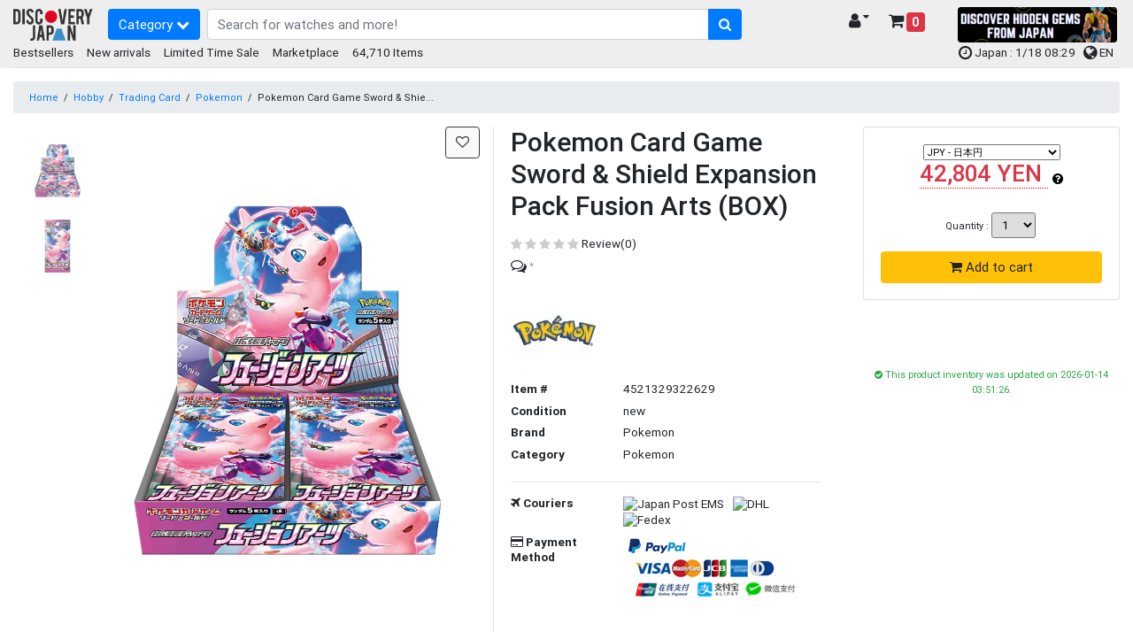

--- FILE ---
content_type: text/html; charset=UTF-8
request_url: https://www.discovery-japan.me/category/select/pid/39274
body_size: 22794
content:
<!DOCTYPE HTML>
<html lang="en">
<head>
<meta http-equiv="Content-Type" content="text/html; charset=utf-8">
<base href="https://www.discovery-japan.me/">
<meta name="viewport" content="width=device-width, initial-scale=1, maximum-scale=1">
<meta name="google-adsense-account" content="ca-pub-8270443230488163">
<meta name="description" content="Japanese online store.Discovery Japan Shopping Store offers traditional, historical Japanese items ."><meta name="keywords" content="Pokemon Card Game Sword & Shield Expansion Pack Fusion Arts (BOX)||11299">
<meta name="p:domain_verify" content="3195f0a91046db14df6fb9a0a3178dac">
<link rel="apple-touch-icon" href="https://djm-aaa1.kxcdn.com/resources/c_media/themes/theme_65/images/discovery-touch-icon.png">
<link rel="shortcut icon" href="https://djm-aaa1.kxcdn.com/resources/c_media/themes/theme_65/images/favicon.ico">
<link href="https://djm-aaa1.kxcdn.com/resources/c_media/themes/theme_65/css/bootstrap.css?v=1.0" rel="stylesheet">
<link href="https://djm-aaa1.kxcdn.com/resources/c_media/themes/theme_65/css/custom.css" rel="stylesheet">

<link href="https://djm-aaa1.kxcdn.com/resources/c_media/themes/theme_65/css/coupon.css" rel="stylesheet" type="text/css" />
<!--<link href="https://djm-aaa1.kxcdn.com/resources/c_media/themes/theme_65/css/clearance.css" rel="stylesheet" type="text/css" />-->

<link href="https://djm-aaa1.kxcdn.com/resources/c_media/themes/theme_65/css/ui.css?v=1.0" rel="stylesheet" type="text/css" />
<link rel="stylesheet" href="https://cdnjs.cloudflare.com/ajax/libs/selectize.js/0.13.0/css/selectize.bootstrap4.min.css" integrity="sha512-qktYcs1jG0pnuA/ytX0UPY7p+g/cgWZxhNv7T5tjUm6Cc0T+SftVd4PfzBOeZ/mq2an7+8SrDyA7a9u3Uh9wpw==" crossorigin="anonymous" />

<link href="https://djm-aaa1.kxcdn.com/resources/c_media/themes/theme_65/plugins/autocomplete/easy-autocomplete.css" rel='preload' as='style' onload="this.onload=null;this.rel='stylesheet'">
<link href="https://djm-aaa1.kxcdn.com/resources/c_media/themes/theme_65/plugins/touchswipe/touch-sideswipe.css" rel='preload' as='style' onload="this.onload=null;this.rel='stylesheet'">

<link href="https://djm-aaa1.kxcdn.com/resources/c_media/themes/theme_65/css/responsive.css" rel="stylesheet" media="only screen and (max-width: 1200px)">
<link href="https://djm-aaa1.kxcdn.com/resources/c_media/themes/theme_65/fonts/fa/css/all.min.css" rel='preload' as='style' onload="this.onload=null;this.rel='stylesheet'">
<link href="https://cdnjs.cloudflare.com/ajax/libs/font-awesome/4.7.0/css/font-awesome.css" rel='preload' as='style' onload="this.onload=null;this.rel='stylesheet'">
<link href="https://djm-aaa1.kxcdn.com/resources/c_media/themes/theme_65/css/pace.css" rel="preload" as='style' onload="this.onload=null;this.rel='stylesheet'">
<link href="https://djm-aaa1.kxcdn.com/resources/c_media/themes/theme_65/css/magicscroll.css" rel='preload' as='style' onload="this.onload=null;this.rel='stylesheet'">

<script src="https://djm-aaa1.kxcdn.com/resources/c_media/themes/theme_65/js/jquery.min.js" type="text/javascript"></script>
<script src="resources/c_media/themes/theme_65/js/script.js" type="text/javascript"></script>
<script src="https://djm-aaa1.kxcdn.com/resources/c_media/themes/theme_65/js/bootstrap.bundle.min.js" type="text/javascript"></script>
<script src="https://djm-aaa1.kxcdn.com/resources/c_media/themes/theme_65/plugins/autocomplete/jquery.easy-autocomplete.js"></script>
<script src="https://djm-aaa1.kxcdn.com/resources/c_media/themes/theme_65/plugins/touchswipe/touch-sideswipe.min.js" type="text/javascript"></script>
<script type="text/javascript" src="https://djm-aaa1.kxcdn.com/resources/c_media/themes/theme_65/js/magicscroll.js"></script>
<script src="https://djm-aaa1.kxcdn.com/resources/c_media/themes/theme_65/js/lazyload.min.js" type="text/javascript"></script>

<script src="https://djm-aaa1.kxcdn.com/resources/c_media/themes/theme_65/plugins/autocomplete/jquery.easy-autocomplete.js"></script>
<link href="https://djm-aaa1.kxcdn.com/resources/c_media/themes/theme_65/plugins/autocomplete/easy-autocomplete.css" rel='preload' as='style' onload="this.onload=null;this.rel='stylesheet'">

<!-- Select2 CSS -->
<link href="https://cdn.jsdelivr.net/npm/select2@4.1.0-rc.0/dist/css/select2.min.css" rel="stylesheet" />
<link href="https://cdn.jsdelivr.net/npm/@ttskch/select2-bootstrap4-theme@1.5.2/dist/select2-bootstrap4.min.css" rel="stylesheet">
<script src="https://cdn.jsdelivr.net/npm/select2@4.1.0-rc.0/dist/js/select2.min.js"></script>

    <meta property="og:title" content="Pokemon Card Game Sword &amp; Shield Expansion Pack Fusion Arts (BOX)" />
<meta property="og:url" content="https://www.discovery-japan.me/category/select/pid/39274" />
<meta property="og:type" content="product" />
<meta property="og:image" content="https://djm-aaa1.kxcdn.com/resources/upload/products/81NPQL7qILL._AC_SL1500_.jpg" />
<meta property="og:description" content="product" />
<meta property="og:site_name" content="Discovery Japan Mall" />
<meta property="twitter:card" content="summary" />
<meta property="twitter:site" content="@DiscoveryJapanM" />
<meta property="fb:app_id" content="432397870280921" />
<meta name="scheme" content="https://www.discovery-japan.me/category/select/pid/39274" /><title>Pokemon Card Game Sword &amp; Shield Expansion Pack Fusion Arts (BOX) - Discovery Japan Mall</title><style type="text/css" media="screen">
<!--

-->
</style><link href="https://djm-aaa1.kxcdn.com/resources/c_media/themes/theme_65/css/image-load.css?a_=202544" media="screen" rel="stylesheet" type="text/css" />
<link href="https://djm-aaa1.kxcdn.com/resources/c_media/themes/theme_65/css/timesale.css" media="screen" rel="stylesheet" type="text/css" />
<link href="https://djm-aaa1.kxcdn.com/resources/c_media/themes/theme_65/css/switch.css" media="screen" rel="stylesheet" type="text/css" />
<link href="https://djm-aaa1.kxcdn.com/resources/c_media/themes/theme_65/css/checkout.css" media="screen" rel="stylesheet" type="text/css" />
<link href="https://djm-aaa1.kxcdn.com/resources/c_media/themes/theme_65/css/thickbox.css" media="screen" rel="stylesheet" type="text/css" />
<link href="https://djm-aaa1.kxcdn.com/resources/c_media/themes/theme_65/images/cloudzoom/cloudzoom.css" media="screen" rel="stylesheet" type="text/css" />
<link href="https://djm-aaa1.kxcdn.com/resources/c_media/themes/theme_65/css/flickity.min.css" media="screen" rel="stylesheet" type="text/css" />
<link href="https://www.discovery-japan.me/category/select/pid/39274/language/zh-TW/currency/TWD" hreflang="zh-TW" rel="alternate" />
<link href="https://www.discovery-japan.me/category/select/pid/39274/language/zh-TW/currency/HKD" hreflang="zh-HK" rel="alternate" />
<link href="https://www.discovery-japan.me/category/select/pid/39274/language/en/currency/HKD" hreflang="en-HK" rel="alternate" />
<link href="https://www.discovery-japan.me/category/select/pid/39274/language/en/currency/ZAR" hreflang="en-ZA" rel="alternate" />
<link href="https://www.discovery-japan.me/category/select/pid/39274/language/en/currency/USD" hreflang="en-US" rel="alternate" />
<link href="https://www.discovery-japan.me/category/select/pid/39274/language/en/currency/AED" hreflang="en-AE" rel="alternate" />
<link href="https://www.discovery-japan.me/category/select/pid/39274/language/en/currency/AUD" hreflang="en-AU" rel="alternate" />
<link href="https://www.discovery-japan.me/category/select/pid/39274/language/en/currency/CAD" hreflang="en-CA" rel="alternate" />
<link href="https://www.discovery-japan.me/category/select/pid/39274/language/en/currency/GBP" hreflang="en-GB" rel="alternate" />
<link href="https://www.discovery-japan.me/category/select/pid/39274/language/en/currency/EUR" hreflang="en-IE" rel="alternate" />
<link href="https://www.discovery-japan.me/category/select/pid/39274/language/en/currency/INR" hreflang="en-IN" rel="alternate" />
<link href="https://www.discovery-japan.me/category/select/pid/39274/language/en/currency/PHP" hreflang="en-PH" rel="alternate" />
<link href="https://www.discovery-japan.me/category/select/pid/39274/language/en/currency/NZD" hreflang="en-NZ" rel="alternate" />
<link href="https://www.discovery-japan.me/category/select/pid/39274/language/en/currency/MYR" hreflang="en-MY" rel="alternate" />
<link href="https://www.discovery-japan.me/category/select/pid/39274/language/en/currency/SGD" hreflang="en-SG" rel="alternate" />
<link href="https://www.discovery-japan.me/category/select/pid/39274/language/en/currency/EUR" hreflang="en-DE" rel="alternate" />
<link href="https://www.discovery-japan.me/category/select/pid/39274/language/es/currency/EUR" hreflang="es-ES" rel="alternate" />
<link href="https://www.discovery-japan.me/category/select/pid/39274/language/id/currency/IDR" hreflang="id-ID" rel="alternate" />
<link href="https://www.discovery-japan.me/category/select/pid/39274/language/ko/currency/KRW" hreflang="ko-KR" rel="alternate" />
<link href="https://www.discovery-japan.me/category/select/pid/39274/language/th/currency/THB" hreflang="th-TH" rel="alternate" />
<link href="https://www.discovery-japan.me/category/select/pid/39274/language/pt/currency/BRL" hreflang="pt-BR" rel="alternate" />
<link href="https://www.discovery-japan.me/category/select/pid/39274/language/pt/currency/EUR" hreflang="pt-PT" rel="alternate" />
<link href="https://www.discovery-japan.me/category/select/pid/39274/language/es/currency/MXN" hreflang="es-MX" rel="alternate" />
<link href="https://www.discovery-japan.me/category/select/pid/39274/language/es/currency/USD" hreflang="es-AR" rel="alternate" />
<link href="https://www.discovery-japan.me/category/select/pid/39274/language/es/currency/USD" hreflang="es-CL" rel="alternate" />
<link href="https://www.discovery-japan.me/category/select/pid/39274/language/es/currency/USD" hreflang="es-CO" rel="alternate" />
<link href="https://www.discovery-japan.me/category/select/pid/39274/language/es/currency/USD" hreflang="es-PE" rel="alternate" />
<link href="https://www.discovery-japan.me/category/select/pid/39274/language/es/currency/USD" hreflang="es-VE" rel="alternate" />
<link href="https://www.discovery-japan.me/category/select/pid/39274/language/es/currency/USD" hreflang="es-UY" rel="alternate" />
<link href="https://www.discovery-japan.me/category/select/pid/39274/language/es/currency/USD" hreflang="es-EC" rel="alternate" />
<link href="https://www.discovery-japan.me/category/select/pid/39274/language/es/currency/USD" hreflang="es-BO" rel="alternate" />
<link href="https://www.discovery-japan.me/category/select/pid/39274" rel="canonical" />
<link href="https://www.discovery-japan.me/category/select/pid/39274" hreflang="x-default" rel="alternate" /><script type="text/javascript" src="https://djm-aaa1.kxcdn.com/resources/c_media/themes/theme_65/js/thickbox.js?_a=202503"></script>
<script type="text/javascript" src="https://djm-aaa1.kxcdn.com/resources/c_media/themes/theme_65/images/cloudzoom/cloudzoom.js"></script>
<script type="text/javascript" src="https://djm-aaa1.kxcdn.com/js/product"></script>
<script type="text/javascript" src="https://djm-aaa1.kxcdn.com/resources/c_media/themes/theme_65/js/flickity.pkgd.min.js"></script>
<script type="text/javascript"></script>
<!-- Google Tag Manager (dataLayer) -->
<script>
            window.dataLayer = window.dataLayer || []
            dataLayer.push({ ecommerce: null }); 
            dataLayer.push({
                'cloud_retail': { 
                    'eventType': 'detail-page-view',
                    'eventTime': '2026-01-18T08:29:53+09:00',
                    'visitorId': '',
                    'productDetails': [{'product': {'id': '39274'}}]},
                'event' : 'view_item', //Ads・GA4
                'ecommerce' : {
                    'items' : [{'item_id': '4521329322629','item_name': 'Pokemon Card Game Sword & Shield Expansion Pack Fusion Arts (BOX)','item_brand': 'Pokemon','item_category': 'Hobby','item_category2': 'Trading Card','item_category3': 'Pokemon','item_variant': '39274','price': 42804,'quantity': 1}]}, //GA4
                'user_id' : '', //GA4
                'value' : '42804', //Ads・FB
                'items' : [{'id' : 39274,'google_business_vertical': 'retail'}], //Ads
	            'content_ids' : '39274', //FB
	            'content_type' : 'product', //FB
	            'eventID' : 'event_696c1b716c6c68.42214480', //FB conversionAPI対応のため追加
	            'currency' : 'JPY'}); //FB
            </script>

<!-- Google Tag Manager (dataLayer) -->
<!-- Google Tag Manager -->
<script>(function(w,d,s,l,i){w[l]=w[l]||[];w[l].push({'gtm.start':
new Date().getTime(),event:'gtm.js'});var f=d.getElementsByTagName(s)[0],
j=d.createElement(s),dl=l!='dataLayer'?'&l='+l:'';j.async=true;j.src=
'https://www.googletagmanager.com/gtm.js?id='+i+dl;f.parentNode.insertBefore(j,f);
})(window,document,'script','dataLayer','GTM-NNSBV9X');</script>
<!-- End Google Tag Manager -->


<!-- Google tag (gtag.js) Google広告 -->
<script async src="https://www.googletagmanager.com/gtag/js?id=AW-879206681"></script>
<script>
  window.dataLayer = window.dataLayer || [];
  function gtag(){dataLayer.push(arguments);}
  gtag('js', new Date());

  gtag('config', 'AW-879206681');
</script>


<script type="application/ld+json" class="reviews-schema" data-ref="46f460e4d6e4396059d1093dabcce8ada0c1df67" >
{
    "@context": "https://schema.org", 
    "@type": "Product", 
    "name": "Discovery Japan Mall", 
    "aggregateRating": 
    { 
        "@type": "AggregateRating", 
        "ratingValue": 4.4, 
        "reviewCount": 45
    }
}
 </script>
<script src="https://embedsocial.com/cdn/rsh2.js"></script>
<style>
    .text-limit {
        font-size: 12px;
        max-width: 120px;
        white-space: nowrap;
        overflow: hidden;
        text-overflow: ellipsis;
        display: inline-block;
    }
    .header-main {
        padding-bottom: 0.2rem !important;
    }
/*
    .header-event, footer.bg-secondary, .bg-secondary{
       background:#288e6b !important;
       color:white !important;
       font-size:12px;
    }
    .header-event a{
       color:white !important;
    }
    .header-event a.btn-primary, .header-event button.btn-primary{
       background-color: #c84343 !important;
    }
    ul.menu-category li a,  .widget-header .dropdown-menu-right a.dropdown-item{
     color: #000 !important;
    }
    .easy-autocomplete-container ul li div{
    color: black !important;
    }
    #eac-container-elastic_search li a {
        color:black !important;
    }
    */
    
/* BlackFriday Theme  
.text-limit {
    font-size: 12px;
    max-width: 120px;
    white-space: nowrap;
    overflow: hidden;
    text-overflow: ellipsis;
    display: inline-block;
}
.header-main {
    padding-bottom: 0.2rem !important;
}
.header-event, footer.bg-secondary, .bg-secondary{
   background:#000000 !important;
   color:white !important;
   font-size:12px;
}
.header-event a{
   color:white !important;
}
.header-event a.btn-primary, .header-event button.btn-primary{
   background-color: #d4af37 !important;
}
ul.menu-category li a,  .widget-header .dropdown-menu-right a.dropdown-item{
 color: #000 !important;
}
.easy-autocomplete-container ul li div{
color: black !important;
}
#eac-container-elastic_search li a {
    color:black !important;
}
*/
</style>
</head>
<body>
<!-- Google Tag Manager (noscript) -->
<noscript><iframe src="https://www.googletagmanager.com/ns.html?id=GTM-NNSBV9X"
height="0" width="0" style="display:none;visibility:hidden"></iframe></noscript>
<!-- End Google Tag Manager (noscript) -->  

<a class="skip-to-content-link" href="https://www.discovery-japan.me/category/select/pid/39274#elastic_search">
  Skip to search
</a>



<div id="on-load-start"></div>
    


    <header class="header-main header-event">
        <div class="container-fluid">
            <div class="row align-items-center pt-2">
                <div class="col-lg-1 col-6 flex-grow-0 col-left">
                    <a href="https://www.discovery-japan.me" class="brand-wrap">
                        <!--<img class="logo" src="https://djm-aaa1.kxcdn.com/resources/c_media/themes/theme_65/images/logo-black.png" alt="Discovery Japan Mall">-->
                        <img class="logo" src="https://djm-aaa1.kxcdn.com/resources/c_media/themes/theme_65/images/logo.png" alt="Discovery Japan Mall">
                    </a>
                </div> <!-- col.// -->
                <div class="col-lg-7 col-12 d-flex col-main">

                    <!-- ========== MENU START ========== -->
                    <!-- mobile nav --><div class="megamenu-wrapper" id="mobile-navside">
    <a href="https://www.discovery-japan.me/sitemap" class="toggler-menu-desktop btn btn-primary mr-2"> 
        Category <i class="fa fa-chevron-down"></i> 
    </a>
    <div class="megamenu-block touch-side-swipe" id="touchSideSwipe">
        <header class="menu-header-mobile">
            <a class="tss-header head" href="https://www.discovery-japan.me/myaccount"> <i class="fa fa-lg fa-user-circle"></i>  Hello, guest!</a>
        </header>
        <ul class="menu-category">
                        <li class="linoboder"> 
                    <a href="https://www.discovery-japan.me/dosearch"> <i class="fa fa-info-circle" aria-hidden="true"></i> 
                        Category                    </a>
                </li>
                            <li class="linoboder"> 
                    <a href="https://www.discovery-japan.me/brand"> <i class="fa fa-tags" aria-hidden="true"></i> 
                        Brand                    </a>
                </li>
                <li class="linoboder">
                    <a href="https://www.discovery-japan.me/2026-01.html">
                        <i class="fa fa-bolt" aria-hidden="true"></i> New arrivals                    </a>
                </li>                <li class="linoboder">
                    <a href="https://www.discovery-japan.me/bestsellers.html"> 
                        <i class="fa fa-hand-o-up" aria-hidden="true"></i> Bestsellers                    </a>
                </li>
                
                <!--<li class="linoboder">
                    <a href="https://www.discovery-japan.me/clearance-sale.html"> 
                        <i class="fa fa-heart" aria-hidden="true"></i> Clearance Sale                    </a>
                </li> -->
                
                <li class="linoboder">
                    <a href="https://www.discovery-japan.me/limited-time-sale.html"> 
                        <i class="fa fa-clock-o" aria-hidden="true"></i> Limited Time Sale                    </a>
                </li>   
                
                
                
<!--                <li class="linoboder"> -->
<!--                    <a href="--><!--"> -->
<!--                        <i class="fa fa-shopping-bag" aria-hidden="true"></i> --><!-- -->
<!--                    </a> -->
<!--                </li>-->
              
        </ul>
    </div>
</div> 
                    <!-- ========== MENU END .// ========== -->
                    <div class="search-wrap">
                        <form action="/dosearch" id="elasticForm" class="form-search">
                            <div class="input-group">
                                <input autocomplete="off" type="text" id="elastic_search" class="form-control" name="q" value="" placeholder="Search for watches and more!">
                            
                                <div class="input-group-append">
                                        <button class="btn btn-primary" aria-label="search-button" type="submit">
                                        <i class="fa fa-search"></i>
                                    </button>
                                </div>
                            </div>
                        </form>

                    </div> <!-- search-wrap .end// -->

                </div> <!-- col.// -->
                <div class="col-lg-2 col-6 col-widgets">
                    <div href="#" class="widget-header ml-3 float-right">
                        <a href="https://www.discovery-japan.me/cart-detail" class="widget-content cart_detail_url h5">
                            <div class="icon"><i class="fa fa-shopping-cart"></i> <small
                                    class="badge badge-danger d-sm-none small"
                                    style="font-size: 10px;">0</small></div>
                            <div class="text">
                                <!--Shopping Cart--> <span
                                    class="badge badge-danger">0</span>
                            </div>
                        </a>
                    </div>

                    <div class="widget-header float-right">
                        <a href="https://www.discovery-japan.me/myaccount" class="widget-content h5" data-toggle="dropdown">
                            <div class="icon"><i class="fa fa-user"></i></div>
                            <div class="text text-limit">
                                <!-- My Account <i class="fa fa-caret-down"></i>  -->
                                  <i class="fa fa-caret-down"></i>
                            </div>
                        </a>
                        <div class="dropdown-menu dropdown-menu-right">
                            <a class="dropdown-item"
                                href="https://www.discovery-japan.me/myaccount">My Account</a>
                            <a class="dropdown-item"
                                href="https://www.discovery-japan.me/wishlist">Wish List</a>
                            <a class="dropdown-item"
                                href="https://www.discovery-japan.me/myaccount/order">Order History</a>

                            
                        </div> <!--  dropdown-menu .// -->
                    </div> <!-- widget-header .// -->

                </div> <!-- col.// -->
                
                <div class="col-lg-2 col-6 d-none d-sm-block">
<!--<a href="/limited-time-sale.html" onclick="gtag('event', 'Click', {'event_category': 'Top HeaderTime Limited', 'event_label': 'Time Limited', 'value': '0'});"><img src="https://djm-aaa1.kxcdn.com/images/time-limited.gif" alt="Time Limited Offer" class="img-fluid rounded"></a>-->

<a href="/proxy-purchase-service.html" target="_blank"><img src="https://djm-aaa1.kxcdn.com/images/202601/marketplace_banner_20260115.png" alt="Kery Banner 1" class="img-fluid rounded" style="height:40px;"></a>

                </div>
                
                
                
            </div> <!-- row.// -->
            
        </div> <!-- container.// -->
    </header> <!-- header-main.// -->
    
    
    
        <div class="container-fluid header-sub position-relative header-event">
        <div class="d-none d-sm-block">
            <div class="float-left">
            <a href="https://www.discovery-japan.me/bestsellers.html"> Bestsellers</a> &nbsp; &nbsp; 
            <a href="https://www.discovery-japan.me/2026-01.html"> New arrivals</a> &nbsp; &nbsp; 
            <!--<a href="https://www.discovery-japan.me/clearance-sale.html"> Clearance Sale</a> &nbsp; &nbsp;--> 
            <a href="https://www.discovery-japan.me/limited-time-sale.html"> Limited Time Sale</a> &nbsp; &nbsp; 
            <a href="https://www.discovery-japan.me/proxy-purchase-service.html"> Marketplace</a> &nbsp; &nbsp;
                        64,710 Items
            </div>
            <div class="float-right pr-2">
                <span class="align-middle">
                <!--<a href="https://www.discovery-japan.me/coupon.html" target="_blank" id="promotion_link">    
                <i class="fa fa-ticket"></i> <span class="">Limited Coupons</span>
                </a>
                 &nbsp;-->
                
                <i class="fa fa-clock-o fa-lg" aria-hidden="true"></i> Japan : 1/18 08:29 &nbsp;
               
               
                   <span id="languagePopup"></span>
                    <a href="javascript:void(0);" id="openLanguageModal">
                        <i class="fa fa-globe fa-lg" aria-hidden="true"></i> EN                    </a>


                </span></div>
            <div class="clearfix border-bottom pb-2"></div>


        </div>
    </div>
    
    
</div>


    <span style="display:none" id="Y3VycmVudEN1c3RvbWVySWQ"
        value=""></span>


	<script>
	    var config = {
        elementID: 'touchSideSwipe',
        elementWidth: 350, //px
        elementMaxWidth: 0.8, // *100%
        sideHookWidth: 44, //px
        moveSpeed: 0.2, //sec
        opacityBackground: 0.8,
        shiftForStart: 50, // px
        windowMaxWidth: 768, // px
    }
    var touchSideSwipe = new TouchSideSwipe(config);

    // クーポンバナーの分だけハンバーガーメニューをずらす
    $(function() {
        var $win = $(window);
            var cpH = $('#couponHeader').height();
            $('.tss-label').css('top','-8px');
            if( cpH > 0 ){
                $tss = $('.tss-label');
                add_class = 'tss-top';

                var ua = navigator.userAgent;
                if (ua.indexOf('iPhone') < 0 || ua.indexOf('Android') < 0 && ua.indexOf('Mobile') < 0) {
                    $win.on('load scroll', function() {
                    var value = $(this).scrollTop();
                    if ( value > cpH ) {
                        $tss.addClass(add_class);
                        
                    } else {
                        $tss.removeClass(add_class);
                    }
                });
              }
          }
      });
	
	</script>
    </div>
<style type="text/css">.btn-light{border:solid thin #DFDFDF}#surround{width:100%;text-align:center!important;align-items:center!important;min-width:256px;max-width:480px;vertical-align:middle!important}.surround{width:100%;text-align:center!important;align-items:center!important;min-width:256px;max-width:480px;vertical-align:middle!important}.centered{display:flex!important;align-items:center!important;height:100%!important;text-align:center;vertical-align:middle!important}.cloudzoom{width:auto!important}.cloudzoom-lens{border:1px solid #f90;border-radius:10px;box-shadow:-0 -0 20px rgba(0,0,0,0.50);cursor:pointer}.cloudzoom-caption{background-color:none}.mobile{width:auto!important;max-width:300px!important}.online_user_div{background:#F3E1B6;width:auto;padding:5px;max-height:50%!important}.online_user_icon{padding-left:15px}.online_user_font1{color:red;size:15px;font-weight:700}.online_user_font2{font-style:italic;size:10px}img{max-width:none;max-height:none}div.img-gallery-overview{max-height:500px;overflow-y:auto;overflow-x:hidden;position:relative;width:100px}#accordion a:hover{cursor:pointer}.flickity-button:disabled{display:none}.flickity-page-dots .dot{height:4px;width:40px;margin:0;border-radius:0}.flickity-slider{display:flex;align-items:center}ol.flickity-page-dots{position:inherit}</style>
<!--  --><script type="text/javascript">CloudZoom.quickStart();</script>
<script>
    let reviewId;
    let reviewSection;
    let isFocused = false;
    let focusTime = 0;
    let interval;
    const thresholdTime = 5; 

function getid(id){
	reviewId=id;
    reviewSection = document.getElementById('review-section-'+reviewId);
    if (reviewSection) {
        reviewSection.removeEventListener('mouseenter', startFocusTimer);
        reviewSection.removeEventListener('mouseleave', stopFocusTimer);
        reviewSection.addEventListener('mouseenter', startFocusTimer);
        reviewSection.addEventListener('mouseleave', stopFocusTimer);
    }
}

function startFocusTimer() {
    if (!isFocused) {
        isFocused = true;
        interval = setInterval(() => {
            focusTime++;
            console.log(`Focused for ${focusTime} seconds for review id : ` + reviewId);
			
            if (focusTime >= thresholdTime) {
                updateReviewCount();
                clearInterval(interval); 
            }
        }, 1000); 
    }
}

function stopFocusTimer() {
    if (isFocused) {
        isFocused = false;
        clearInterval(interval);
        focusTime = 0;
    }
}

function updateReviewCount() {
    $.ajax({
            url: "/plugin/view/_action/pushNotification/_t/general/_f/pushNotificationAjax",
            type: "POST",
            data: {reviewId:reviewId , action : "updateReviewCount"},
            success: function(response) {
                console.log(response);
                focusTime = 0;
            }
        });  
   
}

function progression_show_confirmation(title) {
    if (typeof document.body.style.maxHeight === "undefined") {//if IE 6
        $("body","html").css({height: "100%", width: "100%"});
        $("html").css("overflow","hidden");
        if (document.getElementById("TB_HideSelect") === null) {//iframe to hide select elements in ie6
            $("body").append("<iframe id='TB_HideSelect'></iframe><div id='TB_overlay'></div><div id='TB_window'></div>");
        }
    }else{//all others
        if(document.getElementById("TB_overlay") === null){
            $("body").append("<div id='TB_overlay'></div><div id='TB_window'></div>");
        }
    }
    if(tb_detectMacXFF()){
        $("#TB_overlay").addClass("TB_overlayMacFFBGHack");//use png overlay so hide flash
    }else{
        $("#TB_overlay").addClass("TB_overlayBG");//use background and opacity
    }
    $("body").append("<div id='TB_load'><img src='https://djm-aaa1.kxcdn.com/resources/c_media/themes/theme_65/images/loadingAnimation.gif' />"+title+"</div>");//add loader to the page
    $("#TB_load").show();
}

function imageLoaded(img) {
    img.style.display = 'block';
    document.getElementById('pre-image').style.display = 'none';
}

window.addEventListener('blur', stopFocusTimer);
</script>
<form action="https://www.discovery-japan.me/cart/add/pid/39274" method="post" name="add_cart" id="add_cart">
    <section class="section-content">
        <div class="container-fluid">
            <nav class="mb-2 mt-3">
                <ol class="breadcrumb small">
                    <li class="breadcrumb-item"><a href="https://www.discovery-japan.me">Home</a></li>
                     <li>/</li> <li><a href="https://www.discovery-japan.me/dosearch?c1=Hobby">Hobby</a></li> <li>/</li> <li><a href="https://www.discovery-japan.me/dosearch?c1=Hobby&c2=Trading+Card">Trading Card</a></li> <li>/</li> <li><a href="https://www.discovery-japan.me/dosearch?c1=Hobby&c2=Trading+Card&c3=Pokemon">Pokemon</a></li> <li>/</li> <li>Pokemon Card Game Sword & Shie...</li>                </ol>
            </nav>

            <!-- ================= Alert ================= -->
                        <!--<div class="alert alert-info" role="alert">
<i class="fa fa-exclamation" aria-hidden="true"></i>
 <a href="/holiday-announcement.html" target="_blank">Winter holiday delivery schedule </a>
</div>-->            <!-- ================= Alert ================= -->

            <div class="row">
                <div class="col-xl-9 col-lg-9 col-sm-12 mb-3">
                    <ma class="card border-0">
                    <!-- <main class="card"> -->
                        <div class="row no-gutters">
                                                                                        <aside class="col-sm-1">
                                    <div class="text-center img-gallery-overview">
                                        <div style="width:100px;" class="cloudzoom-gallery-div text-center mt-3 d-inline-block">
                                            <img id="zoom1" 
                                                data-cloudzoom = "useZoom: '.cloudzoom', 
                                                    image: 'https://djm-aaa1.kxcdn.com/resources/upload/products/81NPQL7qILL._AC_SL1500_.jpg', 
                                                    galleryFade:false,
                                                    lensClass:'cloudzoom-lens',
                                                    zoomSizeMode:'image'" 
                                                src="https://djm-aaa1.kxcdn.com/resources/upload/products/thumbnail2/81NPQL7qILL._AC_SL1500_.jpg" width="397" height="450" 
                                                alt="Pokemon Card Game Sword & Shield Expansion Pack Fusion Arts (BOX)"
                                                class="cloudzoom-gallery">
                                        </div>
                                                                                        <div style="width:100px;" class="cloudzoom-gallery-div text-center mt-3 d-inline-block">
                                                    <img class="cloudzoom-gallery" data-cloudzoom = "useZoom: '.cloudzoom', 
                                                        image: 'https://djm-aaa1.kxcdn.com/resources/upload/products/81vYRrJGRIL._AC_SL1500_.jpg', 
                                                        zoomImage: 'https://djm-aaa1.kxcdn.com/resources/upload/products/81vYRrJGRIL._AC_SL1500_.jpg',
                                                        lensClass:'cloudzoom-lens',
                                                        galleryFade:false,
                                                        zoomSizeMode:'image'" 
                                                        src="https://djm-aaa1.kxcdn.com/resources/upload/products/thumbnail3/81vYRrJGRIL._AC_SL1500_.jpg" width="110" height="220" alt="Pokemon Card Game Sword & Shield Expansion Pack Fusion Arts (BOX)">
                                                </div>
                                                                                </div>
                                                 

                                </aside>
                                <aside class="col-sm-6 d-flex justify-content-center">
                                                                        
                                    <div style="right:0" class="mr-3 position-absolute">
                                    <a href="https://www.discovery-japan.me/wishlist/add/pid/39274" class="btn btn-light border border-dark"><i class="fa fa-heart-o"></i> </a>
                                    </div>
                                    <article class="gallery-wrap d-flex">
                                                                                <div class="m-auto" id = "surround">
                                                                                            <div id="caption2" class="cloudzoom-caption">Scroll to zoom</div>
                                                                                        <img class="cloudzoom" alt ="Cloud Zoom small image" id ="zoom1" src="https://djm-aaa1.kxcdn.com/resources/upload/products/81NPQL7qILL._AC_SL1500_.jpg"
                                            data-cloudzoom='
                                                autoInside: 1000,
                                                zoomPosition:"4",
                                                zoomOffsetX: 0,
                                                autoInside: true,
                                                lensClass:"cloudzoom-lens",
                                                galleryFade:false,
                                                zoomSizeMode:"image",
                                                captionSource:"#caption2",
                                                captionType:"html",
                                                zoomImage:"https://djm-aaa1.kxcdn.com/resources/upload/products/81NPQL7qILL._AC_SL1500_.jpg"'>
                                                                                    </div>
                                    </article> 

                                </aside>

                                                                                        <aside class="border-left col-sm-5">
                                 
                                <article class="pt-0 card-body">
                                    <!-- short-info-wrap -->
                                    <h2 class="title mb-3">Pokemon Card Game Sword & Shield Expansion Pack Fusion Arts (BOX)</h2>

                                    
                                    <div class="rating-wrap mb-2">


                                        <a style="color:currentColor;" href="/category/select/pid/39274#review">
                                            <ul class="rating-stars">
                                                <li style="width:0%" class="stars-active"> 
                                                    <i class="fa fa-star"></i> <i class="fa fa-star"></i> 
                                                    <i class="fa fa-star"></i> <i class="fa fa-star"></i> 
                                                    <i class="fa fa-star"></i> 
                                                </li>
                                                <li>
                                                    <i class="fa fa-star"></i> <i class="fa fa-star"></i> 
                                                    <i class="fa fa-star"></i> <i class="fa fa-star"></i> 
                                                    <i class="fa fa-star"></i> 
                                                </li>
                                            </ul>
                                            <div class="label-rating">Review(0)</div>
                                        </a>
                                    </div>
                                                                            <div id="faq-count-div">
                                            <p><i class="fa fa-comments-o fa-lg"></i>
                                                <span class="faq-count" id="question-count-indicator">  </span><span class="faq-count" id="answer-count-indicator" > *</span>
                                            </p>
                                        </div>
                                                                        
                                                                        
                                    <a href="https://www.discovery-japan.me/dosearch?q=Pokemon" target="_blank"><img src="https://djm-aaa1.kxcdn.com/resources/upload/brand/thumbnail/Pokemon-Logo.jpg" alt="Pokemon" width="100" class="mb-2"></a>                                    <dl class="row">
                                        <dt class="col-4">Item #</dt>
                                        <dd class="col-8">4521329322629</dd>
                                                                                    <dt class="col-4">Condition</dt>
                                            <dd class="col-8">new</dd>
                                                                                    <!--<dt class="col-4">Stock</dt>
                                            <dd class="col-8">5 In Stock</dd>-->
                                                                                <dt class="col-4">Brand</dt>
                                        <dd class="col-8"><a class="text-underline" href="https://www.discovery-japan.me/dosearch?q=Pokemon">Pokemon</a></dd>
                                        
                                        <dt class="col-4">Category</dt>
                                        <dd class="col-8"><a class="text-underline" href="https://www.discovery-japan.me/dosearch?q=Pokemon">Pokemon</a></dd>
                                       
                                        <!--
                                                                                -->
                                        
                                    </dl>
                                    <hr>
                                    <dl class="row">
                                        <!-- <dt class="col-sm-4"><i class="fa fa-calendar" aria-hidden="true"></i> Estimated Delivery</dt>
                                        <dd class="col-sm-8">
                                            <small> -->
                                                                                            <!-- </small>
                                        </dd> -->
                                        <dt class="col-sm-4"><i class="fa fa-plane" aria-hidden="true"></i> Couriers</dt>
                                        <dd class="col-sm-8">
                                            <span class="inline-block mb-2 "> 
                                            <img src="https://djm-aaa1.kxcdn.com/resources/plugin/DP/emssimple/icon.gif" height="20" alt="Japan Post EMS" class="mr-2">  
                                            <img src="https://djm-aaa1.kxcdn.com/resources/plugin/DP/dhl/icon.gif" height="20" alt="DHL" class="mr-2"> 
                                            <img src="https://djm-aaa1.kxcdn.com/resources/plugin/DP/fedex/icon.gif" height="20" alt="Fedex"> 
                                            </span>
                                        </dd>
                                        <dt class="col-sm-4"><i class="fa fa-credit-card" aria-hidden="true"></i> Payment Method</dt>
                                        <dd class="col-sm-8"><img src="resources/c_media/themes/theme_65/images/ico_payment_2.jpg" alt="accepted payments" class="img-fluid rounded" style="display:inline;"><img src="resources/c_media/themes/theme_65/images/ico_payment_1.jpg" alt="accepted payments" class="img-fluid rounded" style="display:inline;"><img src="resources/c_media/themes/theme_65/images/ico_payment_3.jpg" alt="accepted payments" class="img-fluid rounded"></dd>
                                    </dl>
                                </article> <!-- card-body.// -->
                            </aside> <!-- col.// -->
                        </div> <!-- row.// -->
                    </main> <!-- card.// -->
                </div> <!-- col // -->
                <aside class="col-xl-3 col-lg-3 col-sm-12 text-center">
                    


<script src="https://www.discovery-japan.me/ip2.php?country=yes"></script>


<div class="card mb-3">
    <div class="card-body small text-center">
    <select name="currency" onchange="window.location.href=this.value" ><option value="https://www.discovery-japan.me/category/select/pid/39274/currency/JPY"selected>JPY - 日本円</option><option value="https://www.discovery-japan.me/category/select/pid/39274/currency/USD">USD - US Dollar</option><option value="https://www.discovery-japan.me/category/select/pid/39274/currency/INR">INR - Indian rupee</option><option value="https://www.discovery-japan.me/category/select/pid/39274/currency/EUR">EUR - EURO</option><option value="https://www.discovery-japan.me/category/select/pid/39274/currency/HKD">HKD - Hong Kong dollar</option><option value="https://www.discovery-japan.me/category/select/pid/39274/currency/KRW">KRW - 원</option><option value="https://www.discovery-japan.me/category/select/pid/39274/currency/THB">THB - บาท</option><option value="https://www.discovery-japan.me/category/select/pid/39274/currency/PHP">PHP - Philippine Peso</option><option value="https://www.discovery-japan.me/category/select/pid/39274/currency/GBP">GBP - Pound</option><option value="https://www.discovery-japan.me/category/select/pid/39274/currency/SGD">SGD - Singapore Dollar</option><option value="https://www.discovery-japan.me/category/select/pid/39274/currency/TWD">TWD - 新臺幣</option><option value="https://www.discovery-japan.me/category/select/pid/39274/currency/IDR">IDR - Indonesian rupiah</option><option value="https://www.discovery-japan.me/category/select/pid/39274/currency/AED">AED - درهم إماراتي</option><option value="https://www.discovery-japan.me/category/select/pid/39274/currency/CNY">CNY - 人民幣</option><option value="https://www.discovery-japan.me/category/select/pid/39274/currency/CAD">CAD - Canadian dollar</option><option value="https://www.discovery-japan.me/category/select/pid/39274/currency/AUD">AUD - Australian Dollar</option><option value="https://www.discovery-japan.me/category/select/pid/39274/currency/MYR">MYR - Malaysian ringgit</option><option value="https://www.discovery-japan.me/category/select/pid/39274/currency/NZD">NZD - New Zealand dollar</option><option value="https://www.discovery-japan.me/category/select/pid/39274/currency/ZAR">ZAR - South African Rand</option><option value="https://www.discovery-japan.me/category/select/pid/39274/currency/VND">đồng Việt Nam - VND</option><option value="https://www.discovery-japan.me/category/select/pid/39274/currency/MXN">Peso mexicano - MXN</option><option value="https://www.discovery-japan.me/category/select/pid/39274/currency/NPR">NPR - Nepalese rupee</option><option value="https://www.discovery-japan.me/category/select/pid/39274/currency/MMK">MMK - Burmese kyat</option><option value="https://www.discovery-japan.me/category/select/pid/39274/currency/BRL">BRL - Brasil</option><option value="https://www.discovery-japan.me/category/select/pid/39274/currency/TRY">TRY - Turkish lira</option><option value="https://www.discovery-japan.me/category/select/pid/39274/currency/CZK">CZK - Koruna česká</option><option value="https://www.discovery-japan.me/category/select/pid/39274/currency/DKK">DKK - dansk krone</option></select>                                                                                                     <br>


        <!-- Live Commerce Plugin Matrix sales -->
<div id="p_show">
</div>

        <var class="price h3 text-danger"> 
            <span class="num" data-toggle="modal" data-target="#tax_information" style="border-bottom: dotted 1px red; text-decoration: none; cursor: pointer;">42,804 YEN </span>
                    </var> 
        <i class="fa fa-question-circle fa-lg" data-toggle="modal" data-target="#tax_information" style="cursor: pointer; color:black"></i>
 
        <br>
                <br>
                <br>
                    Quantity : 
            <select class="form-control-sm inline-block mb-3" name="amount" style="width:50px;">
                <option value="1"> 1 </option>
                <option value="2"> 2 </option>
                <option value="3"> 3 </option>
                <option value="4"> 4 </option>
                <option value="5"> 5 </option>
                <option value="6"> 6 </option>
                <option value="7"> 7 </option>
                <option value="8"> 8 </option>
                <option value="9"> 9 </option>
                <option value="10"> 10 </option>
            </select>&nbsp;
            
            <!-- 年齢確認 -->
                        <!-- 年齢確認 -->


            <button onclick="progression_show_confirmation('Processing, please wait.');" 
            id="cart_btn_disp" type="submit" class="btn  btn-warning btn-block btn-large" > <i class="fa fa-shopping-cart"></i> Add to cart </button>
                
        
    </div> 
        
    </div>

<div class="p-3 text-center mt-5"></div><!-- Modal -->
<div class="modal fade" id="tax_information" tabindex="-1" role="dialog" aria-labelledby="exampleModalLongTitle" aria-hidden="true">
  <div class="modal-dialog" role="document">
    <div class="modal-content">
      <div class="modal-header">
        <h5 class="modal-title" id="exampleModalLongTitle">Duty & Tax</h5>
        <button type="button" class="close" data-dismiss="modal" aria-label="Close">
          <span aria-hidden="true">&times;</span>
        </button>
      </div>
      <div class="modal-body">
      <p>With regard to this order, you will be subject to pay duties and import taxes according to the tax regulations of your country. The price stated does not include duties and import taxes.
      <p>You may not refuse to pay duties or refuse to take delivery of the merchandise when it is delivered to your address. The price indicated does not include any applicable VAT, customs duties, or any other form of tax that your government may charge you directly at the time of delivery. 
      <a href="duty.html" target="_blank">Learn more..</a>。
      </p>
      </div>
      <div class="modal-footer">
        <button type="button" class="btn btn-secondary" data-dismiss="modal">Close</button>
        
      </div>
    </div>
  </div>
</div>
<p class="text-success"><small><i class="fa fa-check-circle" aria-hidden="true"></i>
 This product inventory was updated on 2026-01-14 03:51:26. </small></p>



                   
                </aside>
            </div> 
        </div>
    </section>
</form>


</form>

<section class="section-content">
    <div class="container-fluid">
        <div class="row">
            <div class="col-xl-12 col-md-12 col-sm-12">
                <article class="mt-1">
                                        <div id="accordion">
                        <div class="card">
                            <a class="p-3 h5 card-header" data-toggle="collapse" data-target="#collapseTwo" aria-expanded="false" aria-controls="collapseTwo">
                            <i class="fa fa-truck"></i>&nbsp;&nbsp;Shipping and Returns <i style="position: absolute;right: 25px;top: 19px;"class="fa fa-plus text-primary"></i>
                            </a>
                            <div id="collapseTwo" class="collapse" aria-labelledby="headingTwo" data-parent="#accordion">
                                <div class="card-body">
                                    Europe, UK: <b>Friday, Jan 23 ~ </b>  <br>USA: <b>Wednesday, Jan 21 ~</b> <br>Australia: <b>Friday, Jan 23 ~ </b> <br>Asia: <b>Thursday, Jan 22 ~ </b> <br>UAE: <b>Friday, Jan 23 ~ </b> <br><br>Order within <b style="color:green">3 Hours 30 mins</b> with Scheduled Delivery. If you place an order within this time, We will ship <font color="green"><strong>Wednesday, Jan 21 2026</strong></font>. This delivery time is calculated by <a href="https://www.logistics.dhl/jp-en/home.html" target="_blank">DHL and FedEx</a>. </span><small style="color:gray;">You can check the exact delivery date on checkout page.</small>                                    <br><hr>
                                    <h5>Buyer Protection</h5>
                                    <p>Full refund if not genuine. Full or partial refund, if the new item is not as described.</p>

                                </div>
                            </div>
                        </div>
                        
                        <div class="card">
                                                        <a class="p-3 h5 card-header" data-toggle="collapse" data-target="#collapseThree" aria-expanded="false" aria-controls="collapseThree">
                            <i class="fa fa-comments"></i>&nbsp;&nbsp;Customer Reviews <small class="text-secondary">(0 rating)</small><i style="position: absolute;right: 25px;top: 19px;"class="fa fa-plus text-primary"></i>
                            </a>
                            <div id="collapseThree" class="collapse" aria-labelledby="headingThree" data-parent="#accordion">
                            <div class="card-body">
                                <!-- PRODUCT REVIEW -->

	<!-- <hr class="mt-5"> -->
	<!-- <h4 class="my-3">Reviews on this item</h4> -->
	<p class="try_review"><a class="text-secondary lead" href="https://www.discovery-japan.me/review/write/pid/39274/show/all#review_write_form"><i class="fa fa-pencil-square-o" aria-hidden="true"></i><u>Write a review!</u></a></p>
	<div class="review_list">
				<div class="my-2">
							<p>No reviews on this item...</p>
								</div>
	</div>
                            </div>
                            </div>
                        </div>

                        <div class="card">
                                                        <a class="p-3 h5 card-header" data-toggle="collapse" data-target="#collapseOne" aria-expanded="true" aria-controls="collapseOne">
                            &nbsp;<i class="fa fa-info"></i>&nbsp;&nbsp;&nbsp;&nbsp;Description <small class="text-secondary">(386 characters)</small> <i style="position:absolute; right: 25px;top: 19px;"class="fa fa-plus text-primary"></i>
                            </a>
                            <div id="collapseOne" class="collapse show" aria-labelledby="headingOne" data-parent="#accordion">
                                <div class="card-body">
                                    
            <div class="googleTranslate">
                <div id="google_translate_element"></div>
            </div>
            <script type="text/javascript">
            function googleTranslateElementInit() {
              if (google.translate.TranslateElement === undefined) {
                console.error('google.translate.TranslateElement is undefined. googleTranslateElementInit is ignored.');
                return;
              }
              new google.translate.TranslateElement({pageLanguage: 'en', includedLanguages: "es,ar,it,de,uk,th,ur,et,nl,el,km,ka,si,sv,sk,sl,tl,ta,cs,tr,no,fr,vi,pl,pt,ms,my,en,zh-TW,zh-CN", layout: google.translate.TranslateElement.InlineLayout.HORIZONTAL, autoDisplay: false, gaTrack: true, gaId: ''}, 'google_translate_element');
            }
            </script>
            <script type="text/javascript" src="//translate.google.com/translate_a/element.js?cb=googleTranslateElementInit"></script>
                                                
                                    
                                    <p>Get a strong card!</p><br><p>* This product will be sold in BOX.</p><br><p></p><br><p>1 BOX = 30 packs included. 1 pack = 5 cards included. Randomly enclosed from all 100 types + ???. Not all items are available in one box.</p><br><!-- ASIN: B09B8X4ZCK--><br><div id="gtx-trans" style="position: absolute<br>left: 77px<br>top: 139px;"><br><div class="gtx-trans-icon"></div><br></div>                                    
                                                                                                               <br><br>Tags:
                                        <p id="productTag"><a href="https://www.discovery-japan.me/dosearch?q=Pokémon" target="_blank" class="btn btn-sm btn-outline-primary mb-1">Pokémon</a>&nbsp;&nbsp;<a href="https://www.discovery-japan.me/dosearch?q=Pokémon Trading Card Game" target="_blank" class="btn btn-sm btn-outline-primary mb-1">Pokémon Trading Card Game</a>&nbsp;&nbsp;<a href="https://www.discovery-japan.me/dosearch?q=Pokémon Sword and Shield" target="_blank" class="btn btn-sm btn-outline-primary mb-1">Pokémon Sword and Shield</a>&nbsp;&nbsp;<a href="https://www.discovery-japan.me/dosearch?q=Booster pack" target="_blank" class="btn btn-sm btn-outline-primary mb-1">Booster pack</a>&nbsp;&nbsp;<a href="https://www.discovery-japan.me/dosearch?q=Card game" target="_blank" class="btn btn-sm btn-outline-primary mb-1">Card game</a>&nbsp;&nbsp;<a href="https://www.discovery-japan.me/dosearch?q=Mew" target="_blank" class="btn btn-sm btn-outline-primary mb-1">Mew</a>&nbsp;&nbsp;<a href="https://www.discovery-japan.me/dosearch?q=Expansion pack" target="_blank" class="btn btn-sm btn-outline-primary mb-1">Expansion pack</a>&nbsp;&nbsp;</p>                                </div>
                            </div>
                        </div>
                        <!-- START PRODUCT FAQ -->
    
                                <div class="card faq-accordion-section" id="faq-view-div">
        <a class="pl-3 p-3 h5 card-header" data-toggle="collapse" data-target="#collapseFaq" aria-expanded="false" aria-controls="collapseTwo">
        <i class="fa fa-comments"></i>&nbsp;&nbsp;FAQ <i style="position: absolute;right: 25px;top: 12px;"class="fa fa-plus text-primary"></i>
        </a>
        <div id="collapseFaq" class="collapse" aria-labelledby="headingTwo" data-parent="#accordion">
        <div class="card-body">
                        <script type="text/javascript" src="https://djm-aaa1.kxcdn.com//resources/plugin/GP/faq/lib/js/faq.js"></script>
<link href="https://djm-aaa1.kxcdn.com//resources/plugin/GP/faq/css/faq.css" rel="stylesheet" type="text/css">

	<!-- <hr class="mt-5"> -->
	<!-- <h4 class="my-3">Reviews on this item</h4> -->
	<!-- <p class="try_review"><a class="text-secondary lead" href="https://www.discovery-japan.me/review/write/pid/39274/show/all#review_write_form"><i class="fa fa-pencil-square-o" aria-hidden="true"></i><u>Write a review!</u></a></p> -->
	<!-- <div class="faq"> -->
    <div class="faq" onmouseover="gtag('event', 'Click', {'event_category': 'FAQ', 'event_label': 'Text_39274', 'value': '0'});">


		<!-- ASK A QUESTION SECTION -->
		<input type="text" value="39274" class="is-hide" id="product-id">
		<input type="text" value="" class="is-hide" id="user-id">
		<input type="text" value="en" class="is-hide" id="default-lang">
        <input type="text" value="" class="is-hide" id="respondent-restriction">
		<div class="row"> 
			<div class="col-lg-2 col-xs-12">
				<select class="form-control inline-block mb-3" name="amount" id="filter-category">
						<option selected="" disabled="" value=""> Choose... </option>
						<option value="">All</option>
						<option value="1">Detailed information</option>
						<option value="2">brand</option>
						<option value="3">material</option>
						<option value="4">used</option>
						<option value="5">delivery</option>
						<option value="6">Others</option>
				</select>
			</div>

			<div class="col-lg-2 col-xs-12">
				<button type="button" class="btn btn-light ask-question-btn" onclick='checkIfLoggedIn()'>Ask a question</button>
			</div>
		</div>
		<br>
<div id="faq-section">

</div>			
	<div id="pagination">
		<input type="hidden" name="rowcount" id="rowcount" />		
	</div>
	<ul class="pagination" style="width:5%; margin:0 auto;">
		<input type="" name="rowcount" class="is-hide" id="pagination-page" value="1"/>		
		<li class="page-item"><a id="prev-button" class="page-link" onclick="prevPage()">Previous</a></li>
		<li class="page-item"><a id="next-button" class="page-link" onclick="nextPage()">Next</a></li>
  	</ul>


<!-- Answer Question Modal -->
<div class="modal fade" id="answer-question-modal" tabindex="-1" role="dialog" aria-labelledby="answerModalLabel" aria-hidden="true">
  <div class="modal-dialog" role="document">
    <div class="modal-content">
		<div id="overlay">
			<div class="cv-spinner">
				<span class="spinner"></span>
			</div>
		</div>
      <div class="modal-header">
        <h5 class="modal-title" id="exampleModalLabel"><b>Answer Question</b></h5>
        <button type="button" class="close" data-dismiss="modal" aria-label="Close">
          <span aria-hidden="true">&times;</span>
        </button>
      </div>
	  <div class="modal-body">
		<div class="alert alert-success is-hide" role="alert" id="answer-submitted-alert">
			Success!
		</div>
	  <form id="fdcuploadfaq2" name="fdcuploadfaq2" onsubmit="return false">
			<input type="text" class="is-hide" id="faq-question-id">
			<div>
				<label class="form-control-label" for="question-modal-textarea"><strong>Question:</strong></label>
				<h2><textarea class="form-control" style="height: 100%;" id="display-answer-modal-textarea" disabled></textarea></h2>
			</div>
            <div>
				<input id="faq2upload" name="faq2upload[]" class="form-control" type="file" multiple>
			</div>
				<label class="form-control-label" for="question-modal-textarea"><strong>Write your answer:</strong></label>
				<textarea class="form-control" style="height: 124px;" id="answer-question-modal-textarea" required></textarea>
			<br>
		</div>
			<div class="modal-footer">
				<button type="submit" class="btn btn-primary" onclick='submitAnswerForFaq({"userId":null,"productId":"39274","product_id":"39274"})'>Save Changes</button>
				<button type="button" class="btn btn-secondary" data-dismiss="modal">Close </button>
			</div>
		</form>
		</div>
  </div>
</div>

<!-- End Answer Question Modal> -->


<div class="modal" id="report-abuse-modal" tabindex="-1" role="dialog">
  <div class="modal-dialog" role="document">
    <div class="modal-content">
      <div class="modal-header">
        <h5 class="modal-title">Report</h5>
        <button type="button" class="close" data-dismiss="modal" aria-label="Close">
          <span aria-hidden="true">&times;</span>
        </button>
      </div>
      <div class="modal-body">
	  <input type="text" class="is-hide" id="faq-question-id">
	  <input type="text" class="is-hide" id="faq-question-id">
	  <input type="text" class="is-hide" id="faq-question-id">
		<div class="form-check">
			<input class="form-check-input" type="radio" name="flexRadioDefault" value="This content contains profanity." id="flexRadioDefault1">
			<label class="form-check-label" for="flexRadioDefault1">
				This content contains profanity. 			</label>
		</div>
		<div class="form-check">
			<input class="form-check-input" type="radio" name="flexRadioDefault" value="This content contains inappropriate media." id="flexRadioDefault2">
			<label class="form-check-label" for="flexRadioDefault2">
				This content contains inappropriate media.			</label>
		</div>
		<div class="form-check">
			<input class="form-check-input" type="radio" name="flexRadioDefault" value="This content is poor quality or spam." id="flexRadioDefault1">
			<label class="form-check-label" for="flexRadioDefault1">
				This content is poor quality or spam.			</label>
		</div>
		<div class="form-check">
			<input class="form-check-input" type="radio" name="flexRadioDefault" value="This content contains medical advice." id="flexRadioDefault2">
			<label class="form-check-label" for="flexRadioDefault2">
				This content contains medical advice.			</label>
		</div>
		<div class="form-check">
			<input class="form-check-input" type="radio" name="flexRadioDefault" value="This content contains rewards code or promo code." id="flexRadioDefault1">
			<label class="form-check-label" for="flexRadioDefault1">
				This content contains rewards code or promo code.			</label>
		</div>
		<br>
		<label class="form-control-label" for="report-abuse-modal-textarea"><strong>Other:</strong></label>
		<textarea class="form-control" style="height: 100px;" id="report-abuse-modal-textarea" required></textarea>

      </div>
      <div class="modal-footer">
        <button type="button" class="btn btn-primary" onclick='submitReportAbuse()' >Save Changes</button>
        <button type="button" class="btn btn-secondary" data-dismiss="modal">Close</button>
      </div>
    </div>
  </div>
</div>


<!-- Ask Question Modal -->
<div class="modal fade" id="question-modal" tabindex="-1" aria-labelledby="exampleModalLabel" aria-hidden="true">
  <div class="modal-dialog modal-lg">
    <div class="modal-content">
		<div id="overlay">
			<div class="cv-spinner">
				<span class="spinner"></span>
			</div>
		</div>
      <div class="modal-header">
        <h5 class="modal-title" id="exampleModalLabel"><b>Ask a question</b></h5>
        <button type="button" class="close" data-dismiss="modal" aria-label="Close">
          <span aria-hidden="true">&times;</span>
        </button>
      </div>
	  <div class="modal-body">
		<div class="alert alert-success is-hide" role="alert" id="question-submitted-alert">
			Success!
		</div>
	  <form id="fdcuploadfaq" name="fdcuploadfqa" onsubmit="return false" enctype="multipart/form-data">
	
					<div class="col-lg-12 col-xs-12">
						<label for="question-modal-category" class="form-control-label"><strong>Category:</strong></label>
						<select class="form-control inline-block mb-3" name="category" id="question-modal-category" required="required">
						<option selected="" disabled="" value=""> Choose... </option>
							<option value="">All</option>
							<option value="1">Detailed information</option>
							<option value="2">brand</option>
							<option value="3">material</option>
							<option value="4">used</option>
							<option value="5">delivery</option>
							<option value="6">Others</option>
						</select>
					</div>
					<div class="col-lg-12 col-xs-12">
						<label class="form-control-label" for="question-modal-textarea"><strong>Write your question:</strong></label>
						<textarea class="form-control" style="height: 124px;" id="question-modal-textarea" name="question" required></textarea>
					</div>
					<br>
					<div class="form-group col-lg-12 col-xs-12">
						<input id="faqupload" name="faqupload[]" class="form-control" type="file" multiple>
					</div>
					<br>
					<div class="form-group form-check col-lg-12 col-xs-12">
						<input type="checkbox" class="form-check-input" id="check-agreement" required>
						<!-- <p class="fs-12 c-666">I understand that posting references to Rewards or promotional codes may result in the suspension or forfeiture of any Rewards accrued..</p> -->
						<label class="form-control-label fs-12 c-666" for="check-agreement"> I understand that posting references to Rewards or promotional codes may result in the suspension or forfeiture of any Rewards accrued.</label>
					</div>
		</div>
			<div class="modal-footer">
				<button type="submit" class="btn btn-primary" onclick='submitQuestion({"userId":null,"productId":"39274","product_id":"39274"})'>Submit</button>
				<button type="button" class="btn btn-secondary" data-dismiss="modal">Close</button>
			</div>
		</form>
		</div>
  </div>
</div>


	<!-- End Ask Question Modal> -->

	<!-- Get all answer modal -->
<div class="modal fade right" id="all-answer-modal" tabindex="-1" role="dialog" aria-labelledby="allAnswerModalLabel" aria-hidden="true">
  <div class="modal-dialog" role="document">
    <div class="modal-content">
		<div id="overlay">
			<div class="cv-spinner">
				<span class="spinner"></span>
			</div>
		</div>
      <div class="modal-header">
        <h5 class="modal-title" id="exampleModalLabel"><b>Answers to your question</b></h5>
        <button type="button" class="close" data-dismiss="modal" aria-label="Close">
          <span aria-hidden="true">&times;</span>
        </button>
      </div>
	  <div class="modal-body all-answer-modal-body">
		
	</div>
  </div>
</div>

<!-- End All answer modal -->


<!-- Start of report answer modal -->



<!-- End of report answer modal -->
</div>        </div>
        </div>
    </div>
                            <!-- END PRODUCT FAQ -->
                    </div>
                    
                </article>
            </div>
        </div>
    </div>
</section>


<!--similer-item recommendation start -->
    <section class="section-content">
    <header class="section-heading heading-line mb-0"><h4 class="ml-3 title-section text-uppercase my-4">Items Similar to 'Pokemon' ! </h4></header>
    <div id="review" class="MagicScroll" data-options="height: 320; autoplay: 3000; items: 5; step: 4;"  data-mobile-options="height: 320; autoplay: 3000; items: 2; step: 1; arrows: off; pagination: true; keyboard: true; lazyLoad: true">
       
                    <div class="item-slide">
                   
                <figure class="my-3 px-3">
                    <a href="https://www.discovery-japan.me/category/select/pid/79809" onclick="gtag('event', 'Click', {'event_category': 'AWS Similar Item', 'event_label': 'Pokemon Card Game Scarlet & Violet Enhanced Expansion Pack "Pokemon Card 151" BOX ', 'value': '0'});">
                    <div class="pb-2 img-wrap">
                    <img src="https://djm-aaa1.kxcdn.com/resources/upload/products/thumbnail/612gtA-X60L._AC_SL1000_.jpg" width="188" height="220" alt="Pokemon Card Game Scarlet & Violet Enhanced Expansion Pack "Pokemon Card 151" BOX "/>
                   </div>
                    </a>
                    <figcaption class="info-wrap text-left">
                        <h6 class="title text-truncate"><a href="https://www.discovery-japan.me/category/select/pid/79809" onclick="gtag('event', 'Click', {'event_category': 'AWS Similar Item', 'event_label': 'Pokemon Card Game Scarlet & Violet Enhanced Expansion Pack "Pokemon Card 151" BOX ', 'value': '0'});">Pokemon Card Game Scarlet & Vi...</a> </h6>
                                                    <ul class="rating-stars">
                                <li style="width:100%" class="stars-active"> 
                                    <i class="fa fa-star"></i> <i class="fa fa-star"></i> 
                                    <i class="fa fa-star"></i> <i class="fa fa-star"></i> 
                                    <i class="fa fa-star"></i> 
                                </li>
                                <li>
                                    <i class="fa fa-star"></i> <i class="fa fa-star"></i> 
                                    <i class="fa fa-star"></i> <i class="fa fa-star"></i> 
                                    <i class="fa fa-star"></i> 
                                </li>
                            </ul><br>
                                                <span class="price text-danger">44,870 YEN</span>
                    </figcaption>
                </figure>
            </div>
                    <div class="item-slide">
                   
                <figure class="my-3 px-3">
                    <a href="https://www.discovery-japan.me/category/select/pid/80904" onclick="gtag('event', 'Click', {'event_category': 'AWS Similar Item', 'event_label': 'Pokemon Card Game Scarlet & Violet Enhanced Expansion Pack "Pokemon Card 151" BOX ', 'value': '0'});">
                    <div class="pb-2 img-wrap">
                    <img src="https://djm-aaa1.kxcdn.com/resources/upload/products/thumbnail/61Yx6TQc-CL._AC_SL1136_.jpg" width="188" height="220" alt="Pokemon Card Game Scarlet & Violet Enhanced Expansion Pack "Pokemon Card 151" BOX "/>
                   </div>
                    </a>
                    <figcaption class="info-wrap text-left">
                        <h6 class="title text-truncate"><a href="https://www.discovery-japan.me/category/select/pid/80904" onclick="gtag('event', 'Click', {'event_category': 'AWS Similar Item', 'event_label': 'Pokemon Card Game Scarlet & Violet Expansion Pack Black Flame Ruler Box', 'value': '0'});">Pokemon Card Game Scarlet & Vi...</a> </h6>
                                                    <ul class="rating-stars">
                                <li style="width:100%" class="stars-active"> 
                                    <i class="fa fa-star"></i> <i class="fa fa-star"></i> 
                                    <i class="fa fa-star"></i> <i class="fa fa-star"></i> 
                                    <i class="fa fa-star"></i> 
                                </li>
                                <li>
                                    <i class="fa fa-star"></i> <i class="fa fa-star"></i> 
                                    <i class="fa fa-star"></i> <i class="fa fa-star"></i> 
                                    <i class="fa fa-star"></i> 
                                </li>
                            </ul><br>
                                                <span class="price text-danger">20,832 YEN</span>
                    </figcaption>
                </figure>
            </div>
                    <div class="item-slide">
                   
                <figure class="my-3 px-3">
                    <a href="https://www.discovery-japan.me/category/select/pid/47311" onclick="gtag('event', 'Click', {'event_category': 'AWS Similar Item', 'event_label': 'Pokemon Card Game Scarlet & Violet Enhanced Expansion Pack "Pokemon Card 151" BOX ', 'value': '0'});">
                    <div class="pb-2 img-wrap">
                    <img src="https://djm-aaa1.kxcdn.com/resources/upload/products/thumbnail/816Z-Uh5F4L._AC_SL1500_.jpg" width="88" height="220" alt="Pokemon Card Game Scarlet & Violet Enhanced Expansion Pack "Pokemon Card 151" BOX "/>
                   </div>
                    </a>
                    <figcaption class="info-wrap text-left">
                        <h6 class="title text-truncate"><a href="https://www.discovery-japan.me/category/select/pid/47311" onclick="gtag('event', 'Click', {'event_category': 'AWS Similar Item', 'event_label': 'Pokemon Card Game Sword & Shield High Class Pack VMAX Climax BOX', 'value': '0'});">Pokemon Card Game Sword & Shie...</a> </h6>
                                                    <ul class="rating-stars">
                                <li style="width:100%" class="stars-active"> 
                                    <i class="fa fa-star"></i> <i class="fa fa-star"></i> 
                                    <i class="fa fa-star"></i> <i class="fa fa-star"></i> 
                                    <i class="fa fa-star"></i> 
                                </li>
                                <li>
                                    <i class="fa fa-star"></i> <i class="fa fa-star"></i> 
                                    <i class="fa fa-star"></i> <i class="fa fa-star"></i> 
                                    <i class="fa fa-star"></i> 
                                </li>
                            </ul><br>
                                                <span class="price text-danger">27,538 YEN</span>
                    </figcaption>
                </figure>
            </div>
                    <div class="item-slide">
                   
                <figure class="my-3 px-3">
                    <a href="https://www.discovery-japan.me/category/select/pid/82276" onclick="gtag('event', 'Click', {'event_category': 'AWS Similar Item', 'event_label': 'Pokemon Card Game Scarlet & Violet Enhanced Expansion Pack "Pokemon Card 151" BOX ', 'value': '0'});">
                    <div class="pb-2 img-wrap">
                    <img src="https://djm-aaa1.kxcdn.com/resources/upload/products/thumbnail/71ZRxGuh5RL._AC_SL1136_.jpg" width="188" height="220" alt="Pokemon Card Game Scarlet & Violet Enhanced Expansion Pack "Pokemon Card 151" BOX "/>
                   </div>
                    </a>
                    <figcaption class="info-wrap text-left">
                        <h6 class="title text-truncate"><a href="https://www.discovery-japan.me/category/select/pid/82276" onclick="gtag('event', 'Click', {'event_category': 'AWS Similar Item', 'event_label': 'Pokemon Card Game Scarlet &amp; Violet Enhancement Expansion Pack Raging Surf BOX', 'value': '0'});">Pokemon Card Game Scarlet &amp...</a> </h6>
                                                    <ul class="rating-stars">
                                <li style="width:100%" class="stars-active"> 
                                    <i class="fa fa-star"></i> <i class="fa fa-star"></i> 
                                    <i class="fa fa-star"></i> <i class="fa fa-star"></i> 
                                    <i class="fa fa-star"></i> 
                                </li>
                                <li>
                                    <i class="fa fa-star"></i> <i class="fa fa-star"></i> 
                                    <i class="fa fa-star"></i> <i class="fa fa-star"></i> 
                                    <i class="fa fa-star"></i> 
                                </li>
                            </ul><br>
                                                <span class="price text-danger">21,055 YEN</span>
                    </figcaption>
                </figure>
            </div>
                    <div class="item-slide">
                   
                <figure class="my-3 px-3">
                    <a href="https://www.discovery-japan.me/category/select/pid/23651" onclick="gtag('event', 'Click', {'event_category': 'AWS Similar Item', 'event_label': 'Pokemon Card Game Scarlet & Violet Enhanced Expansion Pack "Pokemon Card 151" BOX ', 'value': '0'});">
                    <div class="pb-2 img-wrap">
                    <img src="https://djm-aaa1.kxcdn.com/resources/upload/products/thumbnail/51W5hQiJtJL._AC_.jpg" width="220" height="212" alt="Pokemon Card Game Scarlet & Violet Enhanced Expansion Pack "Pokemon Card 151" BOX "/>
                   </div>
                    </a>
                    <figcaption class="info-wrap text-left">
                        <h6 class="title text-truncate"><a href="https://www.discovery-japan.me/category/select/pid/23651" onclick="gtag('event', 'Click', {'event_category': 'AWS Similar Item', 'event_label': 'Pokemon Card Game Sun &amp; Moon Enhanced Expansion Pack &quot;Remix Bout&quot; BOX', 'value': '0'});">Pokemon Card Game Sun &amp; Mo...</a> </h6>
                                                    <ul class="rating-stars">
                                <li style="width:100%" class="stars-active"> 
                                    <i class="fa fa-star"></i> <i class="fa fa-star"></i> 
                                    <i class="fa fa-star"></i> <i class="fa fa-star"></i> 
                                    <i class="fa fa-star"></i> 
                                </li>
                                <li>
                                    <i class="fa fa-star"></i> <i class="fa fa-star"></i> 
                                    <i class="fa fa-star"></i> <i class="fa fa-star"></i> 
                                    <i class="fa fa-star"></i> 
                                </li>
                            </ul><br>
                                                <span class="price text-danger">116,375 YEN</span>
                    </figcaption>
                </figure>
            </div>
                    <div class="item-slide">
                   
                <figure class="my-3 px-3">
                    <a href="https://www.discovery-japan.me/category/select/pid/23561" onclick="gtag('event', 'Click', {'event_category': 'AWS Similar Item', 'event_label': 'Pokemon Card Game Scarlet & Violet Enhanced Expansion Pack "Pokemon Card 151" BOX ', 'value': '0'});">
                    <div class="pb-2 img-wrap">
                    <img src="https://djm-aaa1.kxcdn.com/resources/upload/products/thumbnail/61ggA760v2L._AC_SL1000_.jpg" width="220" height="166" alt="Pokemon Card Game Scarlet & Violet Enhanced Expansion Pack "Pokemon Card 151" BOX "/>
                   </div>
                    </a>
                    <figcaption class="info-wrap text-left">
                        <h6 class="title text-truncate"><a href="https://www.discovery-japan.me/category/select/pid/23561" onclick="gtag('event', 'Click', {'event_category': 'AWS Similar Item', 'event_label': 'Shiny Box Crobat BOX (Pokemon Card Game)', 'value': '0'});">Shiny Box Crobat BOX (Pokemon ...</a> </h6>
                                                    <ul class="rating-stars">
                                <li style="width:100%" class="stars-active"> 
                                    <i class="fa fa-star"></i> <i class="fa fa-star"></i> 
                                    <i class="fa fa-star"></i> <i class="fa fa-star"></i> 
                                    <i class="fa fa-star"></i> 
                                </li>
                                <li>
                                    <i class="fa fa-star"></i> <i class="fa fa-star"></i> 
                                    <i class="fa fa-star"></i> <i class="fa fa-star"></i> 
                                    <i class="fa fa-star"></i> 
                                </li>
                            </ul><br>
                                                <span class="price text-danger">20,458 YEN</span>
                    </figcaption>
                </figure>
            </div>
                    <div class="item-slide">
                   
                <figure class="my-3 px-3">
                    <a href="https://www.discovery-japan.me/category/select/pid/125319" onclick="gtag('event', 'Click', {'event_category': 'AWS Similar Item', 'event_label': 'Pokemon Card Game Scarlet & Violet Enhanced Expansion Pack "Pokemon Card 151" BOX ', 'value': '0'});">
                    <div class="pb-2 img-wrap">
                    <img src="https://djm-aaa1.kxcdn.com/resources/upload/products/thumbnail/81nsIyHbhHL._AC_SL1500_.jpg" width="86" height="220" alt="Pokemon Card Game Scarlet & Violet Enhanced Expansion Pack "Pokemon Card 151" BOX "/>
                   </div>
                    </a>
                    <figcaption class="info-wrap text-left">
                        <h6 class="title text-truncate"><a href="https://www.discovery-japan.me/category/select/pid/125319" onclick="gtag('event', 'Click', {'event_category': 'AWS Similar Item', 'event_label': 'Pokemon Card Game Scarlet & Violet High Class Pack Terastal Festival ex Booster BOX', 'value': '0'});">Pokemon Card Game Scarlet & Vi...</a> </h6>
                                                    <ul class="rating-stars">
                                <li style="width:100%" class="stars-active"> 
                                    <i class="fa fa-star"></i> <i class="fa fa-star"></i> 
                                    <i class="fa fa-star"></i> <i class="fa fa-star"></i> 
                                    <i class="fa fa-star"></i> 
                                </li>
                                <li>
                                    <i class="fa fa-star"></i> <i class="fa fa-star"></i> 
                                    <i class="fa fa-star"></i> <i class="fa fa-star"></i> 
                                    <i class="fa fa-star"></i> 
                                </li>
                            </ul><br>
                                                <span class="price text-danger">19,195 YEN</span>
                    </figcaption>
                </figure>
            </div>
                    <div class="item-slide">
                   
                <figure class="my-3 px-3">
                    <a href="https://www.discovery-japan.me/category/select/pid/23679" onclick="gtag('event', 'Click', {'event_category': 'AWS Similar Item', 'event_label': 'Pokemon Card Game Scarlet & Violet Enhanced Expansion Pack "Pokemon Card 151" BOX ', 'value': '0'});">
                    <div class="pb-2 img-wrap">
                    <img src="https://djm-aaa1.kxcdn.com/resources/upload/products/thumbnail/81cz5DoUKXL._AC_SL1500_.jpg" width="220" height="213" alt="Pokemon Card Game Scarlet & Violet Enhanced Expansion Pack "Pokemon Card 151" BOX "/>
                   </div>
                    </a>
                    <figcaption class="info-wrap text-left">
                        <h6 class="title text-truncate"><a href="https://www.discovery-japan.me/category/select/pid/23679" onclick="gtag('event', 'Click', {'event_category': 'AWS Similar Item', 'event_label': 'Pokemon Card Game Sun &amp; Moon Expansion Pack &quot;Double Blaze&quot; BOX', 'value': '0'});">Pokemon Card Game Sun &amp; Mo...</a> </h6>
                                                    <ul class="rating-stars">
                                <li style="width:100%" class="stars-active"> 
                                    <i class="fa fa-star"></i> <i class="fa fa-star"></i> 
                                    <i class="fa fa-star"></i> <i class="fa fa-star"></i> 
                                    <i class="fa fa-star"></i> 
                                </li>
                                <li>
                                    <i class="fa fa-star"></i> <i class="fa fa-star"></i> 
                                    <i class="fa fa-star"></i> <i class="fa fa-star"></i> 
                                    <i class="fa fa-star"></i> 
                                </li>
                            </ul><br>
                                                <span class="price text-danger">97,755 YEN</span>
                    </figcaption>
                </figure>
            </div>
                    <div class="item-slide">
                   
                <figure class="my-3 px-3">
                    <a href="https://www.discovery-japan.me/category/select/pid/83059" onclick="gtag('event', 'Click', {'event_category': 'AWS Similar Item', 'event_label': 'Pokemon Card Game Scarlet & Violet Enhanced Expansion Pack "Pokemon Card 151" BOX ', 'value': '0'});">
                    <div class="pb-2 img-wrap">
                    <img src="https://djm-aaa1.kxcdn.com/resources/upload/products/thumbnail/81xdE89bhsL._AC_SL1500_.jpg" width="86" height="220" alt="Pokemon Card Game Scarlet & Violet Enhanced Expansion Pack "Pokemon Card 151" BOX "/>
                   </div>
                    </a>
                    <figcaption class="info-wrap text-left">
                        <h6 class="title text-truncate"><a href="https://www.discovery-japan.me/category/select/pid/83059" onclick="gtag('event', 'Click', {'event_category': 'AWS Similar Item', 'event_label': 'Pokemon Card Game Scarlet & Violet High Class Pack Shiny Treasure ex BOX', 'value': '0'});">Pokemon Card Game Scarlet & Vi...</a> </h6>
                                                    <ul class="rating-stars">
                                <li style="width:100%" class="stars-active"> 
                                    <i class="fa fa-star"></i> <i class="fa fa-star"></i> 
                                    <i class="fa fa-star"></i> <i class="fa fa-star"></i> 
                                    <i class="fa fa-star"></i> 
                                </li>
                                <li>
                                    <i class="fa fa-star"></i> <i class="fa fa-star"></i> 
                                    <i class="fa fa-star"></i> <i class="fa fa-star"></i> 
                                    <i class="fa fa-star"></i> 
                                </li>
                            </ul><br>
                                                <span class="price text-danger">16,988 YEN</span>
                    </figcaption>
                </figure>
            </div>
                    <div class="item-slide">
                   
                <figure class="my-3 px-3">
                    <a href="https://www.discovery-japan.me/category/select/pid/69501" onclick="gtag('event', 'Click', {'event_category': 'AWS Similar Item', 'event_label': 'Pokemon Card Game Scarlet & Violet Enhanced Expansion Pack "Pokemon Card 151" BOX ', 'value': '0'});">
                    <div class="pb-2 img-wrap">
                    <img src="https://djm-aaa1.kxcdn.com/resources/upload/products/thumbnail/81woxBUQjaL._AC_SL1500_.jpg" width="87" height="220" alt="Pokemon Card Game Scarlet & Violet Enhanced Expansion Pack "Pokemon Card 151" BOX "/>
                   </div>
                    </a>
                    <figcaption class="info-wrap text-left">
                        <h6 class="title text-truncate"><a href="https://www.discovery-japan.me/category/select/pid/69501" onclick="gtag('event', 'Click', {'event_category': 'AWS Similar Item', 'event_label': 'Pokemon Card Game Sword  Shield High Class Pack VSTAR Universe BOX', 'value': '0'});">Pokemon Card Game Sword  Shiel...</a> </h6>
                                                    <ul class="rating-stars">
                                <li style="width:100%" class="stars-active"> 
                                    <i class="fa fa-star"></i> <i class="fa fa-star"></i> 
                                    <i class="fa fa-star"></i> <i class="fa fa-star"></i> 
                                    <i class="fa fa-star"></i> 
                                </li>
                                <li>
                                    <i class="fa fa-star"></i> <i class="fa fa-star"></i> 
                                    <i class="fa fa-star"></i> <i class="fa fa-star"></i> 
                                    <i class="fa fa-star"></i> 
                                </li>
                            </ul><br>
                                                <span class="price text-danger">25,792 YEN</span>
                    </figcaption>
                </figure>
            </div>
                    <div class="item-slide">
                   
                <figure class="my-3 px-3">
                    <a href="https://www.discovery-japan.me/category/select/pid/75022" onclick="gtag('event', 'Click', {'event_category': 'AWS Similar Item', 'event_label': 'Pokemon Card Game Scarlet & Violet Enhanced Expansion Pack "Pokemon Card 151" BOX ', 'value': '0'});">
                    <div class="pb-2 img-wrap">
                    <img src="https://djm-aaa1.kxcdn.com/resources/upload/products/thumbnail/61ZSrzYyiUL._AC_SL1000_.jpg" width="193" height="220" alt="Pokemon Card Game Scarlet & Violet Enhanced Expansion Pack "Pokemon Card 151" BOX "/>
                   </div>
                    </a>
                    <figcaption class="info-wrap text-left">
                        <h6 class="title text-truncate"><a href="https://www.discovery-japan.me/category/select/pid/75022" onclick="gtag('event', 'Click', {'event_category': 'AWS Similar Item', 'event_label': 'Pokemon Card Game Scarlet & Violet Enhanced Expansion Pack Triplet Beat BOX', 'value': '0'});">Pokemon Card Game Scarlet & Vi...</a> </h6>
                                                    <ul class="rating-stars">
                                <li style="width:100%" class="stars-active"> 
                                    <i class="fa fa-star"></i> <i class="fa fa-star"></i> 
                                    <i class="fa fa-star"></i> <i class="fa fa-star"></i> 
                                    <i class="fa fa-star"></i> 
                                </li>
                                <li>
                                    <i class="fa fa-star"></i> <i class="fa fa-star"></i> 
                                    <i class="fa fa-star"></i> <i class="fa fa-star"></i> 
                                    <i class="fa fa-star"></i> 
                                </li>
                            </ul><br>
                                                <span class="price text-danger">16,740 YEN</span>
                    </figcaption>
                </figure>
            </div>
                    <div class="item-slide">
                   
                <figure class="my-3 px-3">
                    <a href="https://www.discovery-japan.me/category/select/pid/25339" onclick="gtag('event', 'Click', {'event_category': 'AWS Similar Item', 'event_label': 'Pokemon Card Game Scarlet & Violet Enhanced Expansion Pack "Pokemon Card 151" BOX ', 'value': '0'});">
                    <div class="pb-2 img-wrap">
                    <img src="https://djm-aaa1.kxcdn.com/resources/upload/products/thumbnail/71VuQkn28CS._AC_SL1260_.jpg" width="196" height="220" alt="Pokemon Card Game Scarlet & Violet Enhanced Expansion Pack "Pokemon Card 151" BOX "/>
                   </div>
                    </a>
                    <figcaption class="info-wrap text-left">
                        <h6 class="title text-truncate"><a href="https://www.discovery-japan.me/category/select/pid/25339" onclick="gtag('event', 'Click', {'event_category': 'AWS Similar Item', 'event_label': 'Pokemon Card Game Sword  Shield Enhancement Expansion Pack Eevee Heroes BOX', 'value': '0'});">Pokemon Card Game Sword  Shiel...</a> </h6>
                                                    <ul class="rating-stars">
                                <li style="width:100%" class="stars-active"> 
                                    <i class="fa fa-star"></i> <i class="fa fa-star"></i> 
                                    <i class="fa fa-star"></i> <i class="fa fa-star"></i> 
                                    <i class="fa fa-star"></i> 
                                </li>
                                <li>
                                    <i class="fa fa-star"></i> <i class="fa fa-star"></i> 
                                    <i class="fa fa-star"></i> <i class="fa fa-star"></i> 
                                    <i class="fa fa-star"></i> 
                                </li>
                            </ul><br>
                                                <span class="price text-danger">119,805 YEN</span>
                    </figcaption>
                </figure>
            </div>
            </div>
</section>
<!-- similer-item recommendation end //-->

<!-- RELATED PRODUCTS -->
    <header class="section-heading heading-line mb-0"><h4 class="ml-3 title-section text-uppercase my-4">Related products</h4></header>
    <div id="review" class="MagicScroll" data-options="height: 350; autoplay: 3000; items: 5; step: 4;"  data-mobile-options="height: 330; autoplay: 3000; items: 2; step: 2; arrows: off; pagination: true; keyboard: true; lazyLoad: true">
                    <div class="item-slide">
                   
                <figure class="my-3 px-3">
                    <a href="https://www.discovery-japan.me/category/select/pid/39273" onclick="gtag('event', 'Click', {'event_category': 'Related Items', 'event_label': 'Image_39273', 'value': '0'});"><div class="pb-2 img-wrap"><img src="https://djm-aaa1.kxcdn.com/resources/upload/products/thumbnail3/61IMzSzEHRL._AC_SL1500_.jpg" width="121" height="220"></div></a>
                    <figcaption class="info-wrap text-left">
                        <h6 class="title text-truncate"><a href="https://www.discovery-japan.me/category/select/pid/39273" onclick="gtag('event', 'Click', {'event_category': 'Related Items', 'event_label': 'Text_39273', 'value': '0'});">Yugioh Kotobukiya Joey Wheeler ArfFX J Statue Multicolor</a> </h6>
                                                <span class="price text-danger">23,819 YEN</span>
                    </figcaption>
                </figure>
            </div>
                    <div class="item-slide">
                   
                <figure class="my-3 px-3">
                    <a href="https://www.discovery-japan.me/category/select/pid/39272" onclick="gtag('event', 'Click', {'event_category': 'Related Items', 'event_label': 'Image_39272', 'value': '0'});"><div class="pb-2 img-wrap"><img src="https://djm-aaa1.kxcdn.com/resources/upload/products/thumbnail3/91OM8fi8JYS._AC_SL1500_.jpg" width="206" height="220"></div></a>
                    <figcaption class="info-wrap text-left">
                        <h6 class="title text-truncate"><a href="https://www.discovery-japan.me/category/select/pid/39272" onclick="gtag('event', 'Click', {'event_category': 'Related Items', 'event_label': 'Text_39272', 'value': '0'});">Chogokin Pac-Man Approximately 105mm ABS &amp; Diecast Painted Movable Figure</a> </h6>
                                                    <ul class="rating-stars">
                                <li style="width:80%" class="stars-active"> 
                                    <i class="fa fa-star"></i> <i class="fa fa-star"></i> 
                                    <i class="fa fa-star"></i> <i class="fa fa-star"></i> 
                                    <i class="fa fa-star"></i> 
                                </li>
                                <li>
                                    <i class="fa fa-star"></i> <i class="fa fa-star"></i> 
                                    <i class="fa fa-star"></i> <i class="fa fa-star"></i> 
                                    <i class="fa fa-star"></i> 
                                </li>
                            </ul><br>
                                                <span class="price text-danger">20,580 YEN</span>
                    </figcaption>
                </figure>
            </div>
            </div>
<!-- END OF RELATED PRODUCTS -->



<!-- alsoPurchasedProductList -->
    <header class="section-heading heading-line mb-0"><h4 class="ml-3 title-section text-uppercase my-4">Customers who purchased this item also purchased</h4></header>
    <div id="alsoPurchasedProductList" class="MagicScroll" data-options="height: 350; autoplay: 2000; items: 5; step: 4;"  data-mobile-options="height: 330; autoplay: 2000; items: 2; step: 2; arrows: off; pagination: true; keyboard: true; lazyLoad: true">
                    <div class="item-slide">
                <span class="tt-label-location">
                        <span class="tt-label-new" >Latest Model <span class="thumb_percent"></span></span>
                    </span>                <figure class="my-3">
                    <a href="https://www.discovery-japan.me/category/select/pid/69501" onclick="gtag('event', 'Click', {'event_category': 'Also Purchased in Product', 'event_label': 'Image_69501', 'value': '0'});">
                        <div class="img-wrap"><img class="lazy" data-src="https://djm-aaa1.kxcdn.com/resources/upload/products/thumbnail/81woxBUQjaL._AC_SL1500_.jpg" width="87" height="220"></div>
                        <figcaption class="info-wrap text-left">
                            <h6 class="title text-truncate"><a href="https://www.discovery-japan.me/category/select/pid/69501" onclick="gtag('event', 'Click', {'event_category': 'Also Purchased in Product', 'event_label': 'Text_69501', 'value': '0'});">Pokemon Card Game Sword  Shield High Class Pack VSTAR Universe BOX</a> </h6>
                                                        <ul class="rating-stars">
                                <li style="width:100%" class="stars-active"> 
                                    <i class="fa fa-star"></i> <i class="fa fa-star"></i> 
                                    <i class="fa fa-star"></i> <i class="fa fa-star"></i> 
                                    <i class="fa fa-star"></i> 
                                </li>
                                <li>
                                    <i class="fa fa-star"></i> <i class="fa fa-star"></i> 
                                    <i class="fa fa-star"></i> <i class="fa fa-star"></i> 
                                    <i class="fa fa-star"></i> 
                                </li>
                            </ul><br>
                            <span class="price text-danger">25,792 YEN</span>
                        </figcaption>
                    </a>
                </figure>
            </div>
                    <div class="item-slide">
                <span class="tt-label-location">
                        <span class="tt-label-new" >Latest Model <span class="thumb_percent"></span></span>
                    </span>                <figure class="my-3">
                    <a href="https://www.discovery-japan.me/category/select/pid/47311" onclick="gtag('event', 'Click', {'event_category': 'Also Purchased in Product', 'event_label': 'Image_47311', 'value': '0'});">
                        <div class="img-wrap"><img class="lazy" data-src="https://djm-aaa1.kxcdn.com/resources/upload/products/thumbnail/816Z-Uh5F4L._AC_SL1500_.jpg" width="88" height="220"></div>
                        <figcaption class="info-wrap text-left">
                            <h6 class="title text-truncate"><a href="https://www.discovery-japan.me/category/select/pid/47311" onclick="gtag('event', 'Click', {'event_category': 'Also Purchased in Product', 'event_label': 'Text_47311', 'value': '0'});">Pokemon Card Game Sword & Shield High Class Pack VMAX Climax BOX</a> </h6>
                                                        <ul class="rating-stars">
                                <li style="width:100%" class="stars-active"> 
                                    <i class="fa fa-star"></i> <i class="fa fa-star"></i> 
                                    <i class="fa fa-star"></i> <i class="fa fa-star"></i> 
                                    <i class="fa fa-star"></i> 
                                </li>
                                <li>
                                    <i class="fa fa-star"></i> <i class="fa fa-star"></i> 
                                    <i class="fa fa-star"></i> <i class="fa fa-star"></i> 
                                    <i class="fa fa-star"></i> 
                                </li>
                            </ul><br>
                            <span class="price text-danger">27,538 YEN</span>
                        </figcaption>
                    </a>
                </figure>
            </div>
                    <div class="item-slide">
                <span class="tt-label-location">
                        <span class="tt-label-new" >Latest Model <span class="thumb_percent"></span></span>
                    </span>                <figure class="my-3">
                    <a href="https://www.discovery-japan.me/category/select/pid/47481" onclick="gtag('event', 'Click', {'event_category': 'Also Purchased in Product', 'event_label': 'Image_47481', 'value': '0'});">
                        <div class="img-wrap"><img class="lazy" data-src="https://djm-aaa1.kxcdn.com/resources/upload/products/thumbnail/51OXCajsM5L._AC_.jpg" width="188" height="220"></div>
                        <figcaption class="info-wrap text-left">
                            <h6 class="title text-truncate"><a href="https://www.discovery-japan.me/category/select/pid/47481" onclick="gtag('event', 'Click', {'event_category': 'Also Purchased in Product', 'event_label': 'Text_47481', 'value': '0'});">Pokemon Card Game Sword & Shield Expansion Pack Starbirth (BOX)</a> </h6>
                                                        <ul class="rating-stars">
                                <li style="width:100%" class="stars-active"> 
                                    <i class="fa fa-star"></i> <i class="fa fa-star"></i> 
                                    <i class="fa fa-star"></i> <i class="fa fa-star"></i> 
                                    <i class="fa fa-star"></i> 
                                </li>
                                <li>
                                    <i class="fa fa-star"></i> <i class="fa fa-star"></i> 
                                    <i class="fa fa-star"></i> <i class="fa fa-star"></i> 
                                    <i class="fa fa-star"></i> 
                                </li>
                            </ul><br>
                            <span class="price text-danger">24,552 YEN</span>
                        </figcaption>
                    </a>
                </figure>
            </div>
            </div>
<!-- alsoPurchasedProductList ITEMS -->




<iframe src="https://www.discovery-japan.me/iframe_visited_item.html" name="iframe_visited_item" id="iframe_visited_item" width="100%" height="450" frameborder="0" scrolling="no">
This part is displayed by external frame page.
</iframe>


<script src="https://www.discovery-japan.me/category/visited-products/pid/39274" defer></script>

<!-- ================= same brand Products ================= -->
<!-- ================= Same Brand Same Category Products ================= -->
<section class="section-request">
    <div class="container-fluid">
        <header class="section-heading heading-line">
            <h4 class="title-section bg text-uppercase">Products Similar to 'Pokemon'</h4>
        </header>
        <div id="sameproducts" class="MagicScroll" data-options="height: 410; autoplay: 3000; items: 4; step: 4;"  data-mobile-options="height: 320; autoplay: 3000; items: 2; step: 2;arrows: off; pagination: true; keyboard: true; lazyLoad: true">
                            <div class="item-slide">
                0                    <span class="tt-label-location">
                <span class="tt-label-sale" >Bestseller <span class="thumb_percent"></span></span>
            </span><span class="tt-label-location tt-lavel-2nd">
                <span class="tt-label-new" >New Model <span class="thumb_percent"></span></span>
            </span>                    <figure class="my-3 px-3">
                        <a href="https://www.discovery-japan.me/category/select/pid/171103" onclick="gtag('event', 'Click', {'event_category': 'Same brand/category Items', 'event_label': 'Image_171103', 'value': '0'});">
                            <div class="img-wrap">
                            <img class="lazy" data-src="https://djm-aaa1.kxcdn.com/resources/upload/products/thumbnail/61X4gWuo4BL._AC_SL1033_.jpg" width="188" height="220" alt="Pokemon Card Game MEGA Expansi..."/>
                            </div>
                        </a>
                        <figcaption class="info-wrap text-left">
                            <h6 class="title"><a href="https://www.discovery-japan.me/category/select/pid/171103" onclick="gtag('event', 'Click', {'event_category': 'Same brand/category Items', 'event_label': 'Text_171103', 'value': '0'});">Pokemon Card Game MEGA Expansion Pack Munikis Zero Box</a> </h6>
                                                        <span class="price text-danger">14,880 YEN</span>
                        </figcaption>
                    </figure>
                </div>
                            <div class="item-slide">
                1                                        <figure class="my-3 px-3">
                        <a href="https://www.discovery-japan.me/category/select/pid/170983" onclick="gtag('event', 'Click', {'event_category': 'Same brand/category Items', 'event_label': 'Image_170983', 'value': '0'});">
                            <div class="img-wrap">
                            <img class="lazy" data-src="https://djm-aaa1.kxcdn.com/resources/upload/products/thumbnail/71-ZinfU1bL._AC_SL1500_.jpg" width="145" height="220" alt="Pokemon Card Game MEGA Special..."/>
                            </div>
                        </a>
                        <figcaption class="info-wrap text-left">
                            <h6 class="title"><a href="https://www.discovery-japan.me/category/select/pid/170983" onclick="gtag('event', 'Click', {'event_category': 'Same brand/category Items', 'event_label': 'Text_170983', 'value': '0'});">Pokemon Card Game MEGA Special Card Set Mega Elraid EX</a> </h6>
                                                        <span class="price text-danger">5,226 YEN</span>
                        </figcaption>
                    </figure>
                </div>
                            <div class="item-slide">
                2                    <span class="tt-label-location">
                <span class="tt-label-sale" >Bestseller <span class="thumb_percent"></span></span>
            </span><span class="tt-label-location tt-lavel-2nd">
                <span class="tt-label-new" >New Model <span class="thumb_percent"></span></span>
            </span>                    <figure class="my-3 px-3">
                        <a href="https://www.discovery-japan.me/category/select/pid/169483" onclick="gtag('event', 'Click', {'event_category': 'Same brand/category Items', 'event_label': 'Image_169483', 'value': '0'});">
                            <div class="img-wrap">
                            <img class="lazy" data-src="https://djm-aaa1.kxcdn.com/resources/upload/products/thumbnail/81DEmHWTf2L._AC_SL1500_.jpg" width="83" height="220" alt="Pokemon Card Game MEGA High Cl..."/>
                            </div>
                        </a>
                        <figcaption class="info-wrap text-left">
                            <h6 class="title"><a href="https://www.discovery-japan.me/category/select/pid/169483" onclick="gtag('event', 'Click', {'event_category': 'Same brand/category Items', 'event_label': 'Text_169483', 'value': '0'});">Pokemon Card Game MEGA High Class Pack MEGA Dream ex BOX</a> </h6>
                                                        <span class="price text-danger">14,830 YEN</span>
                        </figcaption>
                    </figure>
                </div>
                            <div class="item-slide">
                3                    <span class="tt-label-location">
                <span class="tt-label-sale" >Bestseller <span class="thumb_percent"></span></span>
            </span><span class="tt-label-location tt-lavel-2nd">
                <span class="tt-label-new" >New Model <span class="thumb_percent"></span></span>
            </span>                    <figure class="my-3 px-3">
                        <a href="https://www.discovery-japan.me/category/select/pid/169464" onclick="gtag('event', 'Click', {'event_category': 'Same brand/category Items', 'event_label': 'Image_169464', 'value': '0'});">
                            <div class="img-wrap">
                            <img class="lazy" data-src="https://djm-aaa1.kxcdn.com/resources/upload/products/thumbnail/81CWhlLESsL._AC_SL1500_.jpg" width="133" height="220" alt="Pokemon Card Game MEGA Start D..."/>
                            </div>
                        </a>
                        <figcaption class="info-wrap text-left">
                            <h6 class="title"><a href="https://www.discovery-japan.me/category/select/pid/169464" onclick="gtag('event', 'Click', {'event_category': 'Same brand/category Items', 'event_label': 'Text_169464', 'value': '0'});">Pokemon Card Game MEGA Start Deck 100 Battle Collection</a> </h6>
                                                        <span class="price text-danger">4,305 YEN</span>
                        </figcaption>
                    </figure>
                </div>
                            <div class="item-slide">
                4                    <span class="tt-label-location">
                <span class="tt-label-sale" >Bestseller <span class="thumb_percent"></span></span>
            </span><span class="tt-label-location tt-lavel-2nd">
                <span class="tt-label-new" >New Model <span class="thumb_percent"></span></span>
            </span>                    <figure class="my-3 px-3">
                        <a href="https://www.discovery-japan.me/category/select/pid/155827" onclick="gtag('event', 'Click', {'event_category': 'Same brand/category Items', 'event_label': 'Image_155827', 'value': '0'});">
                            <div class="img-wrap">
                            <img class="lazy" data-src="https://djm-aaa1.kxcdn.com/resources/upload/products/thumbnail/a64cf11f3f610d08a1a04683beafd1a45dae11b423fddfd72f5729e3fff412f2.jpg" width="220" height="220" alt="Pokemon Card Game MEGA Expansi..."/>
                            </div>
                        </a>
                        <figcaption class="info-wrap text-left">
                            <h6 class="title"><a href="https://www.discovery-japan.me/category/select/pid/155827" onclick="gtag('event', 'Click', {'event_category': 'Same brand/category Items', 'event_label': 'Text_155827', 'value': '0'});">Pokemon Card Game MEGA Expansion Pack Inferno X BOX</a> </h6>
                                                        <span class="price text-danger">19,661 YEN</span>
                        </figcaption>
                    </figure>
                </div>
                            <div class="item-slide">
                5                    <span class="tt-label-location ">
                <span class="tt-label-new" >New Model <span class="thumb_percent"></span></span>
            </span>                    <figure class="my-3 px-3">
                        <a href="https://www.discovery-japan.me/category/select/pid/155826" onclick="gtag('event', 'Click', {'event_category': 'Same brand/category Items', 'event_label': 'Image_155826', 'value': '0'});">
                            <div class="img-wrap">
                            <img class="lazy" data-src="https://djm-aaa1.kxcdn.com/resources/upload/products/thumbnail/815FQgoYS3L._AC_SL1500_.jpg" width="118" height="220" alt="Pokemon Card Game MEGA Starter..."/>
                            </div>
                        </a>
                        <figcaption class="info-wrap text-left">
                            <h6 class="title"><a href="https://www.discovery-japan.me/category/select/pid/155826" onclick="gtag('event', 'Click', {'event_category': 'Same brand/category Items', 'event_label': 'Text_155826', 'value': '0'});">Pokemon Card Game MEGA Starter Set MEGA Mega Gengar EX</a> </h6>
                                                        <span class="price text-danger">5,051 YEN</span>
                        </figcaption>
                    </figure>
                </div>
                            <div class="item-slide">
                6                    <span class="tt-label-location ">
                <span class="tt-label-new" >New Model <span class="thumb_percent"></span></span>
            </span>                    <figure class="my-3 px-3">
                        <a href="https://www.discovery-japan.me/category/select/pid/155825" onclick="gtag('event', 'Click', {'event_category': 'Same brand/category Items', 'event_label': 'Image_155825', 'value': '0'});">
                            <div class="img-wrap">
                            <img class="lazy" data-src="https://djm-aaa1.kxcdn.com/resources/upload/products/thumbnail/81PnUj9CGKL._AC_SL1500_.jpg" width="119" height="220" alt="Pokemon Card Game MEGA Starter..."/>
                            </div>
                        </a>
                        <figcaption class="info-wrap text-left">
                            <h6 class="title"><a href="https://www.discovery-japan.me/category/select/pid/155825" onclick="gtag('event', 'Click', {'event_category': 'Same brand/category Items', 'event_label': 'Text_155825', 'value': '0'});">Pokemon Card Game MEGA Starter Set MEGA Mega Diancie EX</a> </h6>
                                                        <span class="price text-danger">2,591 YEN</span>
                        </figcaption>
                    </figure>
                </div>
                            <div class="item-slide">
                7                                        <figure class="my-3 px-3">
                        <a href="https://www.discovery-japan.me/category/select/pid/155173" onclick="gtag('event', 'Click', {'event_category': 'Same brand/category Items', 'event_label': 'Image_155173', 'value': '0'});">
                            <div class="img-wrap">
                            <img class="lazy" data-src="https://djm-aaa1.kxcdn.com/resources/upload/products/thumbnail/51z3uRgny2L._AC_SL1000_.jpg" width="183" height="220" alt="Pokemon Card Game Deck Case Me..."/>
                            </div>
                        </a>
                        <figcaption class="info-wrap text-left">
                            <h6 class="title"><a href="https://www.discovery-japan.me/category/select/pid/155173" onclick="gtag('event', 'Click', {'event_category': 'Same brand/category Items', 'event_label': 'Text_155173', 'value': '0'});">Pokemon Card Game Deck Case Mega Gardevoir</a> </h6>
                                                        <span class="price text-danger">1,301 YEN</span>
                        </figcaption>
                    </figure>
                </div>
                    </div>
    </div>
</section>
    <!-- ================= // Same Brand Same Category Products ================= -->


<!--markup -->
<!-- <div class="schema" itemscope itemtype="https://schema.org/Product" style="display:none;color:white; user-select: none;"> -->
<address style="display: none;">
    <div class="schema" itemscope itemtype="https://schema.org/Product">
        <!-- Name -->
        <span itemprop="name">Pokemon Card Game Sword & Shie...</span>

        <!-- Image -->
        <img style="display:none" itemprop="image" src="https://djm-aaa1.kxcdn.com/resources/upload/products/81NPQL7qILL._AC_SL1500_.jpg" />

        <!-- GTIN -->
        <span itemprop="gtin">4521329322629</span>

        <!-- Description -->
        <span itemprop="description"><p>Get a strong card!</p><br><p>* This product will be sold in BOX.</p><br><p></p><br><p>1 BOX = 30 packs included. 1 pack = 5 cards included. Randomly enclosed from all 100 types + ???. Not all items are available in one box.</p><br><!-- ASIN: B09B8X4ZCK--><br><div id="gtx-trans" style="position: absolute<br>left: 77px<br>top: 139px;"><br><div class="gtx-trans-icon"></div><br></div></span>

        <!-- SKU -->
        <span itemprop="sku">39274</span>
        
        <!-- Offers -->
        <div itemprop="offers" itemscope itemtype="https://schema.org/Offer">
            <!-- MPN -->
            <span itemprop="mpn">4521329322629</span>
            
            <!-- Price -->
                            <span itemprop="price" content="42804"></span>
                        
                                                                <link itemprop="availability" href="http://schema.org/InStock" />In Stock
                                        <span itemprop="priceCurrency" content="JPY"></span>
            <meta itemprop="itemCondition" content="https://schema.org/NewCondition" />
            <span itemprop="url">https://www.discovery-japan.me/category/select/pid/39274</span>
        </div>

        <!-- Brand -->
                    <div itemprop="brand"itemtype="https://schema.org/Brand" itemscope>
                <meta itemprop="name" value="Pokemon" />
            </div>
        
        <!-- Review -->
            </div>
</address>
    <!--markup// -->
<!-- ========================= FOOTER ========================= -->
<footer class="section-footer bg-secondary pt-3">
    <div class="container">
        <section class="footer-top padding-top-sm d-sm-block">
<div class="row">
  <aside class="col-sm-4  col-md-4 white">
    <h5 class="title"><i class="fa fa-lock fa-lg" aria-hidden="true"></i> My Account</h5>
    <ul class="list-unstyled">
      <li><a href="https://www.discovery-japan.me/myaccount">Account Home</a></li>
      <li><a href="https://www.discovery-japan.me/myaccount/account-edit">Edit Account</a></li>
      <li><a href="https://www.discovery-japan.me/myaccount/address">Shipping Address</a></li>
      <li><a href="https://www.discovery-japan.me/myaccount/address-add">Add Shipping Address</a></li>
      <li><a href="https://www.discovery-japan.me/myaccount/order">Order History</a></li>
          </ul>
  </aside>

  <aside class="col-sm-4  col-md-4 white">
    <h5 class="title"><i class="fa fa-info-circle fa-lg" aria-hidden="true"></i> Information</h5>
    <ul class="list-unstyled">
      <li><a href="https://www.discovery-japan.me/sitemap">Site Map</a></li>

              <!--newsletter hosting -->
        <li><a href="https://www.discovery-japan.me/plugin/view/_action/newsletterHosting">Newsletter</a></li>
        <!--newsletter hosting //-->
                                          <li>
            <a href="https://www.discovery-japan.me/about.html">About us</a>
          </li>
                          <li>
            <a href="https://www.discovery-japan.me/return-policy">Returns &amp; Exchanges</a>
          </li>
                          <li>
            <a href="https://www.discovery-japan.me/cancellation-policy">Cancellation Policy</a>
          </li>
                          <li>
            <a href="https://www.discovery-japan.me/duty.html">Customs Duties</a>
          </li>
                          <li>
            <a href="https://www.discovery-japan.me/made-in-japan-casio-watches.html">CASIO  Made in Japan model</a>
          </li>
                          <li>
            <a href="https://www.discovery-japan.me/privacy.html">Privacy Policy</a>
          </li>
                          <li>
            <a href="https://www.discovery-japan.me/terms-of-service.html">Terms of service</a>
          </li>
                          <li>
            <a href="https://www.discovery-japan.me/made-in-japan-seiko-watches.html">Made in Japan SEIKO Watches</a>
          </li>
                          <li>
            <a href="https://www.discovery-japan.me/made-in-japan-citizen-watches.html">Made in Japan CITIZEN Watches</a>
          </li>
                          <li>
            <a href="https://www.discovery-japan.me/proxy-purchase-service.html">Marketplace</a>
          </li>
                                  <li><a href="https://www.discovery-japan.me/contact" rel="nofollow" target="_blank">Inquiries</a></li>
    </ul>
    
    
  </aside>
                



  <aside class="col-sm-4 col-md-4 white d-sm-block">
<h5 class="title"><i class="fa fa-external-link" aria-hidden="true"></i> Make Money with Us</h5>
<ul class="list-unstyled">
<li><a href="https://partner.discovery-japan.me" target="_blank">Affiliate Program</a></li>
<li><a href="https://www.facebook.com/profile.php?id=61585549139059" target="_blank">Facebook Page</a></li>
</ul>
<!--<div class="mt-3 bg-white rounded-pill border border-light"></div>-->
    
<hr>
<a href="https://www.facebook.com/people/Discovery-Japan-Mall/61585549139059/" target="_blank">
<img src="https://djm-aaa1.kxcdn.com/resources/c_media/themes/theme_65/images/facebook-icon.png" alt="facebook page" class="img-fluid align-middle mr-1" width="40" height="40">
</a>
<a href="https://www.instagram.com/discoveryjapan/" target="_blank">
<img src="https://djm-aaa1.kxcdn.com/resources/c_media/themes/theme_65/images/instagram-icon.png" alt="instagram page" class="img-fluid align-middle mr-1" width="40" height="40">
</a>
<a href="https://x.com/DiscoveryJapanM" target="_blank">
<img src="https://djm-aaa1.kxcdn.com/resources/c_media/themes/theme_65/images/twitter-icon.png" alt="x.com page" class="img-fluid align-middle mr-1" width="40" height="40">
</a><hr>
<a href="https://play.google.com/store/apps/details?id=com.digitalstudio.discoveryjapanapp" target="_blank">
<img src="https://djm-aaa1.kxcdn.com/resources/c_media/themes/theme_65/images/google-play-badge.png" alt="Google PLay Store - Discovery Japan Mall" class="img-fluid align-middle mr-1" width="150" height="auto">
</a>
  <a href="https://apps.apple.com/us/app/discovery-japan-mall/id6737968291" target="_blank">
      <img src="https://djm-aaa1.kxcdn.com/resources/c_media/themes/theme_65/images/apple-store-logo.svg" alt="Apple Store - Discovery Japan Mall" class="img-fluid align-middle mr-1" width="120" height="auto">
  </a>

  </aside>


<article class="col-sm-12 white"> 
<h4 class="title"><i class="fa fa-info-circle" aria-hidden="true"></i> Discovery Japan Mall</h4>

<p class="small">Discovery Japan Mall is a general mall that specializes in Japanese brand products. At the initial opening, the catalog is mainly toys, fishing gear, cosmetics, food, watches, and fashion, Approximately 100 Japanese companies have opened stores with Discovery Japan Mall, and about 15,000 Japanese brand goods can be purchased.</p>

<p class="small">Shipping is available to more than 120 countries and regions. In addition to credit cards, the mall also supports payment by PayPal, UnionPay - AliPay, and WeChat, and the website can be displayed in English, Simplified Chinese, Traditional Chinese, Indonesian, Korean, and Thai.</p>

<p class="small">Purchases can be made easily using a smart phone, and because all orders include tracking and shipping insurance, delivery from Japan is safe and reliable, so you can purchase with confidence from the website.</p>

<p class="small">In addition, there are plans to sell iPad and MacBook case handmade from material representative of the Nishijin-ori used to make Japanese kimonos.</p>

<p class="small">There are future plans to lease by unique makers of handmade goods, in particular with the advanced embroidery technology used in Japan to make goods from kimonos, whose characteristic is "wafu" design that conjours up images of Japan.</p></article> 
</div>
<!-- row.// -->
</section>


<!-- === country === -->
<div class="section-subscribe bg-secondary border-lightgrey padding-y d-none d-sm-block white">
<div class="container">

<ul class="row row-compressed same-height list-unstyled m-b-0">
<li class="col-xs-12 col-sm-6 col-md-2 mb-2 d-flex align-items-center">
<img src="https://djm-aaa1.kxcdn.com/resources/c_media/themes/theme_65/images/country/australia.png" alt="Australia" class="img-fluid align-middle mr-1" width="20" height="20">
<a href="https://www.discovery-japan.me/language/en" class="link-light" title="Discovery Japan Mall - Australia">Australia</a>
</li>
<li class="col-xs-12 col-sm-6 col-md-2 mb-2 d-flex align-items-center">
<img src="https://djm-aaa1.kxcdn.com/resources/c_media/themes/theme_65/images/country/china.png" alt="中国" class="img-fluid align-middle mr-1" width="20" height="20">
<a href="https://www.discovery-japan.me/language/zh" class="link-light" title="Discovery Japan Mall - 中国">中国</a>
</li>
<li class="col-xs-12 col-sm-6 col-md-2 mb-2 d-flex align-items-center">
<img src="https://djm-aaa1.kxcdn.com/resources/c_media/themes/theme_65/images/country/hong-kong.png" alt="香港" class="img-fluid align-middle mr-1" width="20" height="20">
<a href="https://www.discovery-japan.me/language/zh-TW" class="link-light" title="Discovery Japan Mall - 香港">香港</a>
</li>

<li class="col-xs-12 col-sm-6 col-md-2 mb-2 d-flex align-items-center">
<img src="https://djm-aaa1.kxcdn.com/resources/c_media/themes/theme_65/images/country/india.png" alt="India" class="img-fluid align-middle mr-1" width="20" height="20">
<a href="https://www.discovery-japan.me/language/en" class="link-light" title="Discovery Japan Mall - India">India</a>
</li>

<li class="col-xs-12 col-sm-6 col-md-2 mb-2 d-flex align-items-center">
<img src="https://djm-aaa1.kxcdn.com/resources/c_media/themes/theme_65/images/country/indonesia.png" alt="Indonesia" class="img-fluid align-middle mr-1" width="20" height="20">
<a href="https://www.discovery-japan.me/language/id" class="link-light" title="Discovery Japan Mall - Indonesia">Indonesia</a>
</li>

<li class="col-xs-12 col-sm-6 col-md-2 mb-2 d-flex align-items-center">
<img src="https://djm-aaa1.kxcdn.com/resources/c_media/themes/theme_65/images/country/south-korea.png" alt="대한민국" class="img-fluid align-middle mr-1" width="20" height="20">
<a href="https://www.discovery-japan.me/language/ko" class="link-light" title="Discovery Japan Mall - 대한민국">대한민국</a>
</li>

<li class="col-xs-12 col-sm-6 col-md-2 mb-2 d-flex align-items-center">
<img src="https://djm-aaa1.kxcdn.com/resources/c_media/themes/theme_65/images/country/malaysia.png" alt="Malaysia" class="img-fluid align-middle mr-1" width="20" height="20">
<a href="https://www.discovery-japan.me/language/en" class="link-light" title="Discovery Japan Mall - Malaysia">Malaysia</a>
</li>

<li class="col-xs-12 col-sm-6 col-md-2 mb-2 d-flex align-items-center">
<img src="https://djm-aaa1.kxcdn.com/resources/c_media/themes/theme_65/images/country/new-zealand.png" alt="New Zealand" class="img-fluid align-middle mr-1" width="20" height="20">
<a href="https://www.discovery-japan.me/language/en" class="link-light" title="Discovery Japan Mall - New Zealand">New Zealand</a>
</li>

<li class="col-xs-12 col-sm-6 col-md-2 mb-2 d-flex align-items-center">
<img src="https://djm-aaa1.kxcdn.com/resources/c_media/themes/theme_65/images/country/philippines.png" alt="Philippines" class="img-fluid align-middle mr-1" width="20" height="20">
<a href="https://www.discovery-japan.me/language/en" class="link-light" title="Discovery Japan Mall - Philippines">Philippines</a>
</li>

<li class="col-xs-12 col-sm-6 col-md-2 mb-2 d-flex align-items-center">
<img src="https://djm-aaa1.kxcdn.com/resources/c_media/themes/theme_65/images/country/singapore.png" alt="Singapore" class="img-fluid align-middle mr-1" width="20" height="20">
<a href="https://www.discovery-japan.me/language/en" class="link-light" title="Discovery Japan Mall - Singapore">Singapore</a>
</li>

<li class="col-xs-12 col-sm-6 col-md-2 mb-2 d-flex align-items-center">
<img src="https://djm-aaa1.kxcdn.com/resources/c_media/themes/theme_65/images/country/taiwan.png" alt="台灣" class="img-fluid align-middle mr-1" width="20" height="20">
<a href="https://www.discovery-japan.me/language/zh-TW" class="link-light" title="Discovery Japan Mall - 台灣">台灣</a>
</li>

<li class="col-xs-12 col-sm-6 col-md-2 mb-2 d-flex align-items-center">
<img src="https://djm-aaa1.kxcdn.com/resources/c_media/themes/theme_65/images/country/thailand.png" alt="ไทย" class="img-fluid align-middle mr-1" width="20" height="20">
<a href="https://www.discovery-japan.me/language/th" class="link-light" title="Discovery Japan Mall - ไทย">ไทย</a>
</li>

<li class="col-xs-12 col-sm-6 col-md-2 mb-2 d-flex align-items-center">
<img src="https://djm-aaa1.kxcdn.com/resources/c_media/themes/theme_65/images/country/vietnam.png" alt="Vietnam" class="img-fluid align-middle mr-1" width="20" height="20">
<a href="https://www.discovery-japan.me/language/en" class="link-light" title="Discovery Japan Mall - Vietnam">Vietnam</a>
</li>
</ul>
<div class="border-top border-secondary"></div>
<ul class="row row-compressed same-height list-unstyled m-b-0">
<li class="col-xs-12 col-sm-6 col-md-2 mb-2 d-flex align-items-center">
<img src="https://djm-aaa1.kxcdn.com/resources/c_media/themes/theme_65/images/country/united-kingdom.png" alt="United Kingdom" class="img-fluid align-middle mr-1" width="20" height="20">
<a href="https://www.discovery-japan.me/language/en" class="link-light" title="Discovery Japan Mall - United Kingdom">United Kingdom</a>
</li>

<li class="col-xs-12 col-sm-6 col-md-2 mb-2 d-flex align-items-center">
<img src="https://djm-aaa1.kxcdn.com/resources/c_media/themes/theme_65/images/country/european-union.png" alt="european-union" class="img-fluid align-middle mr-1" width="20" height="20">
<a href="https://www.discovery-japan.me/language/en/currency/EUR" class="link-light" title="Discovery Japan Mall - EU">EU</a>
</li>
<li class="col-xs-12 col-sm-6 col-md-2 mb-2 d-flex align-items-center">
<img src="https://djm-aaa1.kxcdn.com/resources/c_media/themes/theme_65/images/country/spain.png" alt="España" class="img-fluid align-middle mr-1" width="20" height="20">
<a href="https://www.discovery-japan.me/language/es/currency/EUR" class="link-light" title="Discovery Japan Mall - España">España</a>
</li>

<li class="col-xs-12 col-sm-6 col-md-2 mb-2 d-flex align-items-center">
<img src="https://djm-aaa1.kxcdn.com/resources/c_media/themes/theme_65/images/country/canada.png" alt="Canada" class="img-fluid align-middle mr-1" width="20" height="20">
<a href="https://www.discovery-japan.me/language/en" class="link-light" title="Discovery Japan Mall - EU">Canada</a>
</li>
<li class="col-xs-12 col-sm-6 col-md-2 mb-2 d-flex align-items-center">
<img src="https://djm-aaa1.kxcdn.com/resources/c_media/themes/theme_65/images/country/united-states.png" alt="United States" class="img-fluid align-middle mr-1" width="20" height="20">
<a href="https://www.discovery-japan.me/language/en" class="link-light" title="Discovery Japan Mall - United States">United States</a>
</li>
<li class="col-xs-12 col-sm-6 col-md-2 mb-2 d-flex align-items-center">
<img src="https://djm-aaa1.kxcdn.com/resources/c_media/themes/theme_65/images/country/united-arab-emirates.png" alt="United Arab Emirates" class="img-fluid align-middle mr-1" width="20" height="20">
<a href="https://www.discovery-japan.me/language/en" class="link-light" title="Discovery Japan Mall - United Arab Emirates">United Arab Emirates</a>
</li>
<li class="col-xs-12 col-sm-6 col-md-2 mb-2 d-flex align-items-center">
<img src="https://djm-aaa1.kxcdn.com/resources/c_media/themes/theme_65/images/country/south-africa.png" alt="South Africa" class="img-fluid align-middle mr-1" width="20" height="20">
<a href="https://www.discovery-japan.me/language/en" class="link-light" title="Discovery Japan Mall - South Africa">South Africa</a>
</li>
</ul>

<ul class="row row-compressed same-height list-unstyled m-b-0">
<li class="col-xs-12 col-sm-6 col-md-2 mb-2 d-flex align-items-center">
<img src="https://djm-aaa1.kxcdn.com/resources/c_media/themes/theme_65/images/country/brasilia.png" alt="european-union" class="img-fluid align-middle mr-1" width="20" height="20">
<a href="https://www.discovery-japan.me/language/pt" class="link-light" title="Discovery Japan Mall - Brasil">Brasil</a>
</li>
<li class="col-xs-12 col-sm-6 col-md-2 mb-2 d-flex align-items-center">
<img src="https://djm-aaa1.kxcdn.com/resources/c_media/themes/theme_65/images/country/chile.png" alt="Chile" class="img-fluid align-middle mr-1" width="20" height="20">
<a href="https://www.discovery-japan.me/language/es" class="link-light" title="Discovery Japan Mall - Chile">Chile</a>
</li>

<li class="col-xs-12 col-sm-6 col-md-2 mb-2 d-flex align-items-center">
<img src="https://djm-aaa1.kxcdn.com/resources/c_media/themes/theme_65/images/country/colombia.png" alt="Colombia" class="img-fluid align-middle mr-1" width="20" height="20">
<a href="https://www.discovery-japan.me/language/es" class="link-light" title="Discovery Japan Mall - Colombia">Colombia</a>
</li>
<li class="col-xs-12 col-sm-6 col-md-2 mb-2 d-flex align-items-center">
<img src="https://djm-aaa1.kxcdn.com/resources/c_media/themes/theme_65/images/country/mexico.png" alt="México" class="img-fluid align-middle mr-1" width="20" height="20">
<a href="https://www.discovery-japan.me/language/es" class="link-light" title="Discovery Japan Mall - México">México</a>
</li>
</ul>



</div>
</div>        

        
        
        
<section class="footer-bottom row border-top-white">
<div class="col-sm">
<p class="text-center text-white-50">
Copyright &copy; 2026 Discovery Japan Mall All Right Reserved.
</p>
</div>
</section>
        <!-- //footer-top -->
    </div>
    <!-- //container -->
</footer>

<!-- ========================= FOOTER END // ========================= -->

<!-- Global site tag (gtag.js) - Google Analytics
<script async src="https://www.googletagmanager.com/gtag/js?id=UA-189481-52"></script>
<script>
  window.dataLayer = window.dataLayer || [];
  function gtag(){dataLayer.push(arguments);}
  gtag('js', new Date());
  gtag('config', 'UA-189481-52');
  gtag('config', 'G-HGE6JWYJ6F'); //2023-09-05 added
</script>  -->

<script type='text/javascript'>
  jQuery(document).ready(function() {
      $('.megamenu-wrapper').fadeIn(500);	
    });
	function doubleClick( obj ) { 
    console.log(obj)
		if ( obj.nodeName == 'A' ) { 
			// Customers who purchased this item also purchased 
			if ( obj.href.indexOf( '?clicked' ) == -1 ) { 
				obj.href = obj.href + '?clicked'; return true; 
			} else { 
				return false; 
			} 
		} 
		obj.disabled = true; return true; 
  }
	$("main img").addClass("lazy"); 
	$('main img').each(function() {
		var $this = $(this);
		$this.attr("data-src", $this.attr('src'));
    $this.attr("src",'resources/upload/categories/no_image2.gif');
    $this.attr("onError","this.onerror=null;this.src='https://djm-aaa1.kxcdn.com/resources/upload/categories/no_image2.gif';");
	});
	$('main img').attr("src",'');
	$('main #VisualSlider img').each(function() {
		var $this = $(this);
		$this.attr("data-src", $this.attr('src'));
		$this.attr("src",'resources/upload/categories/no_image2.gif');
    $this.attr("onError","this.onerror=null;this.src='https://djm-aaa1.kxcdn.com/resources/upload/categories/no_image2.gif';");
	});
	
	(function() {
		function logElementEvent(eventName, element) {
		}
		var callback_enter = function(element) {
			logElementEvent(" ENTERED", element);
		};
		var callback_exit = function(element) {
			logElementEvent("<-- EXITED", element);
		};
		var callback_reveal = function(element) {
			logElementEvent("-o- REVEALED", element);
		};
		var callback_loaded = function(element) {
			logElementEvent("-O- LOADED", element);
		};
		var callback_error = function(element) {
			logElementEvent("::: ERROR", element);
			element.src =
				"resources/upload/category/no_image2.gif";
		};
		var callback_finish = function() {
			logElementEvent("\\o/ FINISHED", document.documentElement);
		};
		ll = new LazyLoad({
			elements_selector: ".lazy",
			load_delay: 250,
			threshold: 300,
			// Assign the callbacks defined above
			callback_enter: callback_enter,
			callback_exit: callback_exit,
			callback_reveal: callback_reveal,
			callback_loaded: callback_loaded,
			callback_error: callback_error,
			callback_finish: callback_finish
		});
	})();
</script>

<script>
(function(w,d,s,l,a,e,t){
    w[a] = w[a] || function() {
        (w[a].q = w[a].q || []).push(arguments)
    }; e = d.createElement(s); t = d.getElementsByTagName(s)[0]; e.async = 1;
    e.src = l; t.parentNode.insertBefore(e, t);
})(window, document , 'script', 'https://www.discovery-japan.me/s/tr/limder-analytics.js?model=4521329322629&pname=Pokemon Card Game Sword &amp; Shield Expansion Pack Fusion Arts (BOX)&brand=Pokemon', 'dy');

var cId = '';

dy("send", "page");
dy("login", cId);
$('[name="add_cart"]').submit(function(){
    dy('send','cart');
});
</script>
<script src="https://www.discovery-japan.me/ip2.php" async></script>



<!-- Start of LiveChat (www.livechat.com) code -->
<script>
    window.__lc = window.__lc || {};
    window.__lc.license = 17162595;
    window.__lc.integration_name = "manual_channels";
    window.__lc.product_name = "livechat";
    ;(function(n,t,c){function i(n){return e._h?e._h.apply(null,n):e._q.push(n)}var e={_q:[],_h:null,_v:"2.0",on:function(){i(["on",c.call(arguments)])},once:function(){i(["once",c.call(arguments)])},off:function(){i(["off",c.call(arguments)])},get:function(){if(!e._h)throw new Error("[LiveChatWidget] You can't use getters before load.");return i(["get",c.call(arguments)])},call:function(){i(["call",c.call(arguments)])},init:function(){var n=t.createElement("script");n.async=!0,n.type="text/javascript",n.src="https://cdn.livechatinc.com/tracking.js",t.head.appendChild(n)}};!n.__lc.asyncInit&&e.init(),n.LiveChatWidget=n.LiveChatWidget||e}(window,document,[].slice))
</script>
<noscript><a href="https://www.livechat.com/chat-with/17162595/" rel="nofollow">Chat with us</a>, powered by <a href="https://www.livechat.com/?welcome" rel="noopener nofollow" target="_blank">LiveChat</a></noscript>
<!-- End of LiveChat code -->


<script>
    let languagePopupLoaded = false;

    $('#openLanguageModal').on('click', function () {
        if (!languagePopupLoaded) {
            $.get('/site-settings.html', function (data) {
                // モーダルHTML挿入
                $('#languagePopup').html(data);
                languagePopupLoaded = true;

                // shown.bs.modal イベントで確実に DOM が描画された後に初期化
                $('#languagePopup .modal').one('shown.bs.modal', function () {
                    // Select2 初期化
                    $('#countrySelect').select2({
                        theme: 'bootstrap4',
                        width: 'resolve',
                        placeholder: ' Country ',
                        allowClear: true
                    });

                    // 言語・通貨連動ロジックを呼び出し
                    if (typeof setupSiteSettingsLogic === 'function') {
                        setupSiteSettingsLogic();
                    }
                });

                // モーダルを表示
                $('#languagePopup .modal').modal('show');
            });
        } else {
            // 毎回 shown.bs.modal がトリガーされるように once を外す場合は off/on も検討
            $('#languagePopup .modal').modal('show');
        }
    });
</script>

</body>
</html>

<!--<span class="loading-text_normal"><span class="dot2">h</span><span class="dot2">e</span><span class="dot2">l</span><span class="dot2">l</span><span class="dot2">o</span><span class="dot2"> </span><span class="dot2">W</span><span class="dot2">o</span><span class="dot2">r</span><span class="dot2">l</span><span class="dot2">d</span></span>-->

<!-- Collapse Sticky on description nav -->
<script type="text/javascript">
    $(document).ready(function(){
        $(".collapse.show").each(function(){
        	$(this).prev(".card-header").find(".fa").addClass("fa-minus").removeClass("fa-plus");
        });
        $('.collapse').on('show.bs.collapse', function(e) {
            var $card = $(this).closest('.card');
            var $open = $($(this).data('parent')).find('.collapse.show');
            
            var additionalOffset = 0;
            if($card.prevAll().filter($open.closest('.card')).length !== 0)
            {
                    additionalOffset =  $open.height();
            }
            $('html,body').animate({
                scrollTop: $card.offset().top - additionalOffset - 100
            }, 500);
            $(this).prev(".card-header").find(".fa").removeClass("fa-plus").addClass("fa-minus");
        }).on('hide.bs.collapse', function(){
            $(this).prev(".card-header").find(".fa").removeClass("fa-minus").addClass("fa-plus");
        }); 
    });
</script>
<!-- End of Collapse Sticky -->



--- FILE ---
content_type: text/html; charset=UTF-8
request_url: https://embedsocial.com/api/reviews_schema?reviewsRef=46f460e4d6e4396059d1093dabcce8ada0c1df67&callback=jsonp_46f460e4d6e4396059d1093dabcce8ada0c1df67_0
body_size: -65
content:
jsonp_46f460e4d6e4396059d1093dabcce8ada0c1df67_0({"reviewsRef":"46f460e4d6e4396059d1093dabcce8ada0c1df67","rating":4.5,"reviews":79,"schemaName":"Discovery Japan Mall","success":true})

--- FILE ---
content_type: text/css
request_url: https://djm-aaa1.kxcdn.com/resources/c_media/themes/theme_65/css/checkout.css
body_size: 587
content:
@charset "utf-8";
.required{color:#F00}
/*-------------------------------------------------*/
/*フォームクラス(変更不可）
/*-------------------------------------------------*/

.form-list{margin-top:35px}
.input-text{width:250px}
.input-textarea{width:250px}
.input-text-short{width:60px}
.input-text, .input-text-short{border-top-width:1px; border-right-width:1px; border-bottom-width:1px; border-left-width:1px; border-top-style:solid; border-right-style:solid; border-bottom-style:solid; border-left-style:solid; border-top-color:#ABADB3; border-right-color:#DBDFE6; border-bottom-color:#E3E9EF; border-left-color:#DBDFE6; margin:1px; padding:2px}
.input-text:focus, .input-text-short:focus{background-color:#FEFCE7}
.button{text-align:right; padding:5px}
a.edit{color:#F60; font-size:11px; font-weight:normal}
fieldset{padding:1px; /*margin:10px;*/ border:0px}
*+html fieldset{margin-top:10px}
legend{font-weight: bold;
    font-size: 16px;
    display: block;
    position: relative;}
.form{/*border:1px solid #D0D0D0; background-color:#FFF; */margin-bottom:10px}
*+html fieldset{margin-top:10px}
.form-list dt{width:145px; clear:both;  float:left; display:block; margin-bottom:5px; font-weight: normal}
.form-list dd{margin-bottom:5px; width:455px; float:left; display:block}
@media only screen and (max-width: 600px) {
    .form-list dd{margin-bottom:5px; width:100%;}
    .form-list dt{ margin-bottom:0px;}
    #terms{
    width: inherit;
    font-size: 10px;
    }

}
.form-list small{color:#008040; font-size: 10px;}
.form-list #btn_postcode{display: block;}
.step{color:#999; height:20px; padding-top:5px; padding-left:15px; border-bottom-width:1px; border-bottom-style:solid; border-bottom-color:#DCE1E7}
.current{color:#6D9ADE; font-weight:bold}
.step img{padding-right:10px; vertical-align:middle}
.form-list td{vertical-align:top}
.fullFrame p{margin-bottom:10px; margin-top:10px}
#ddgender br{ display: none;}
/*-------------------------------------------------*/
/*ajax(変更不可）
/*-------------------------------------------------*/
div#payment{ display:none; }
.errors { color: #CC3333;}


--- FILE ---
content_type: text/css
request_url: https://djm-aaa1.kxcdn.com/resources/c_media/themes/theme_65/fonts/roboto/font.css
body_size: -55
content:
@font-face {
  font-family: "Roboto";
  src: url(Roboto-Thin.ttf);
  font-weight: 200;
  font-display: swap; }
@font-face {
  font-family: "Roboto";
  src: url(Roboto-Light.ttf);
  font-weight: 300;
  font-display: swap; }
@font-face {
  font-family: "Roboto";
  src: url(Roboto-Regular.ttf);
  font-weight: 400;
  font-display: swap; }
@font-face {
  font-family: "Roboto";
  src: url(Roboto-Medium.ttf);
  font-weight: 500;
  font-display: swap; }
@font-face {
  font-family: "Roboto";
  src: url(Roboto-Bold.ttf);
  font-weight: 700;
  font-display: swap; }
/*
font-family: "Roboto", sans-serif;
*/

--- FILE ---
content_type: application/javascript; charset=UTF-8
request_url: https://api.livechatinc.com/v3.6/customer/action/get_dynamic_configuration?x-region=us-south1&license_id=17162595&client_id=c5e4f61e1a6c3b1521b541bc5c5a2ac5&url=https%3A%2F%2Fwww.discovery-japan.me%2Fcategory%2Fselect%2Fpid%2F39274&channel_type=code&origin=livechat&implementation_type=manual_channels&jsonp=__8xiix44gjuh
body_size: 194
content:
__8xiix44gjuh({"organization_id":"186aa595-bfb1-4b85-b3e6-7ed7ad220c75","livechat_active":true,"livechat":{"group_id":0,"client_limit_exceeded":false,"domain_allowed":true,"config_version":"779.0.2.5.2.3.3.4.3.1.3.26.1","localization_version":"6bb83031e4f97736cbbada081b074fb6","language":"en"},"default_widget":"livechat"});